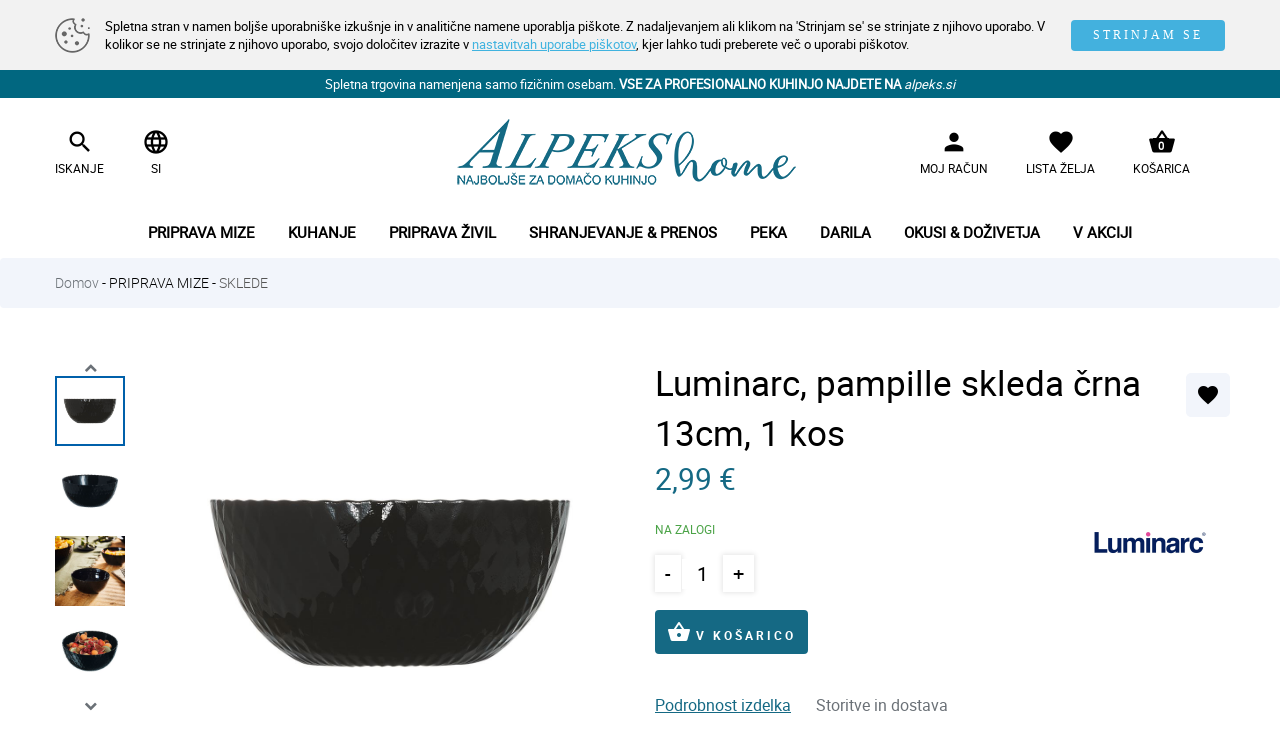

--- FILE ---
content_type: text/html; charset=utf-8
request_url: https://www.alpekshome.si/artikel/6361/pampille-skleda-crna-13cm
body_size: 11699
content:
<!DOCTYPE html><html lang="sl" id="webpagetheme"><head><meta http-equiv="X-UA-Compatible" content="IE=Edge" /><meta name="author" content="BuyITC d.o.o. ~ www.BuyITC.si" /><meta name="generator" content="BuyITC Web Content Management System by www.BuyITC.si" /><meta name="description" content="Črna skleda je del barvite kolekcije Pampille s strukturiranim dizajnom. Zaradi svojega privlačnega sloga je idealna za hiter obrok ali za veliko družinsko večerjo. Premer sklede znaša 13 cm. Skledo lahko kombinirate z večnamensko posodo in krožnik" /><meta property="og:description" content="Črna skleda je del barvite kolekcije Pampille s strukturiranim dizajnom. Zaradi svojega privlačnega sloga je idealna za hiter obrok ali za veliko družinsko večerjo. Premer sklede znaša 13 cm. Skledo lahko kombinirate z večnamensko posodo in krožnik" /><meta name="twitter:description" content="Črna skleda je del barvite kolekcije Pampille s strukturiranim dizajnom. Zaradi svojega privlačnega sloga je idealna za hiter obrok ali za veliko družinsko večerjo. Premer sklede znaša 13 cm. Skledo lahko kombinirate z večnamensko posodo in krožnik" /><meta name="keywords" content="luminarc, pampille, skleda, črna, 13cm, kos" /><meta name="robots" content="index,follow" /><meta charset="UTF-8" /><meta name="viewport" content="width=device-width, initial-scale=1.0" /><title>Luminarc, pampille skleda črna 13cm, 1 kos | Alpeks Home </title><meta property="og:title" content="Luminarc, pampille skleda črna 13cm, 1 kos | Alpeks Home" /><meta name="twitter:title" content="Luminarc, pampille skleda črna 13cm, 1 kos | Alpeks Home" /> <meta property="og:image" content="https://www.alpekshome.si/luminarc_pampille_skleda_crna_13cm_1_kos.ai.6361.600.600.1.jpg"/><meta name="twitter:image" content="https://www.alpekshome.si/luminarc_pampille_skleda_crna_13cm_1_kos.ai.6361.600.600.1.jpg"/>  <meta property="og:url" content="https://www.alpekshome.si/artikel/6361/pampille-skleda-crna-13cm" /><meta property="twitter:url" content="https://www.alpekshome.si/artikel/6361/pampille-skleda-crna-13cm" /><meta property="og:type" content="website" /><meta name="twitter:card" content="summary_large_image" /><link rel="shortcut icon" type="image/x-icon" href="https://www.alpekshome.si/favicon.ico" /><link rel="icon" type="image/ico" href="https://www.alpekshome.si/favicon.ico" /><link rel="stylesheet" type="text/css" media="screen" href="https://www.alpekshome.si/css/generic2/master_36.css" /><link rel="stylesheet" type="text/css" media="screen" href="https://www.alpekshome.si/css/generic2/elements/master_36.css" /><link rel="stylesheet" type="text/css" media="screen" href="https://www.alpekshome.si/master_webpagedefinition_1.css?master=ab53355bbda94b44a8b0a86d75d4fcdd" /><script type="text/javascript" src="https://www.alpekshome.si/js/master_36.js"> </script><script type="text/javascript" src="https://www.alpekshome.si/js/generic2/alpekstheme.js?master=36"> </script><script type="text/javascript" src="https://www.alpekshome.si/js/generic2/cookie/master_https.js?master=36"> </script><link rel="stylesheet" type="text/css" media="screen" href="https://www.alpekshome.si/js/generic2/cookie/cookie_https.css?master=36" /><script> !function(f,b,e,v,n,t,s) {if(f.fbq)return;n=f.fbq=function(){n.callMethod? n.callMethod.apply(n,arguments):n.queue.push(arguments)}; if(!f._fbq)f._fbq=n;n.push=n;n.loaded=!0;n.version='2.0'; n.queue=[];t=b.createElement(e);t.async=!0; t.src=v;s=b.getElementsByTagName(e)[0]; s.parentNode.insertBefore(t,s)}(window,document,'script', 'https://connect.facebook.net/en_US/fbevents.js'); fbq('init', '2986513778137376'); fbq('track', 'PageView'); </script><noscript><img height="1" width="1" src="https://www.facebook.com/tr?id=2986513778137376&amp;ev=PageView&amp;noscript=1" alt="" /></noscript></head><body data-webpageid="1"><script> var themecode = 'alpekstheme'; var pagelocaleid = 'sl-SI'; </script><div id="largeimagepopupoverlay"> </div><div id="largeimagepopupwrapper"><a class="closebtn" href="javascript:closeAjaxLargeImage();"><i class="fa fa-times-circle">&nbsp;</i></a><div id="largeimagepopup"> </div></div><div id="modalWindow"> </div><div id="modalBackground" name="modalBackground" onclick="javascript:OnModalWindowClose();"> </div><div id="fixedModalWindow"> </div><div id="popup" class="hidden"><div class="basketpopup"><div class="title textcenter">Izbrani artikel je bil dodan v košarico.</div><div class="spacer20"> </div><div class="popupbuttons"><a href="javascript:void(0);" class="greenbutton marginbottom20" onclick="OnModalWindowClose()">NAKUPUJ DALJE</a><a href="https://www.alpekshome.si/kosarica" class="greenbutton">POGLEJ V KOŠARICO</a></div></div></div><h1 class="displaynone">Luminarc, pampille skleda črna 13cm, 1 kos | Alpeks Home </h1><h2 class="displaynone">Črna skleda je del barvite kolekcije Pampille s strukturiranim dizajnom. Zaradi svojega privlačnega sloga je idealna za hiter obrok ali za veliko družinsko večerjo. Premer sklede znaša 13 cm. Skledo lahko kombinirate z večnamensko posodo in krožnik </h2><script async="" src="https://www.googletagmanager.com/gtag/js?id=UA-162057388-1"> </script><script type="text/javascript"> window.dataLayer = window.dataLayer || []; function gtag(){dataLayer.push(arguments);} gtag('js', new Date());   function trackPageVisit() {  gtag('config', 'UA-162057388-1');  }   function recordOutboundClick(categoryname, actionname, labelname) { actionname = actionname.replace(rooturl, '');  try {  gtag('event', actionname, { 'event_category': categoryname, 'event_label': labelname });  } catch (err) {  } }  var rooturl = 'https://www.alpekshome.si/'; </script><script type="text/javascript"> var isnewsession = true; cookieInit("Spletna stran v namen boljše uporabniške izkušnje in v analitične namene uporablja piškote. Z nadaljevanjem ali klikom na 'Strinjam se' se strinjate z njihovo uporabo. V kolikor se ne strinjate z njihovo uporabo, svojo določitev izrazite v <a href='https://www.alpekshome.si/varovanje-zasebnosti-piskoti?cookies=true'>nastavitvah uporabe piškotov</a>, kjer lahko tudi preberete več o uporabi piškotov.", "Spletna stran v namen boljše uporabniške izkušnje in v analitične namene uporablja piškote. Z nadaljevanjem ali klikom na 'Strinjam se' se strinjate z njihovo uporabo. V kolikor se ne strinjate z njihovo uporabo, svojo določitev izrazite v <a href='https://www.alpekshome.si/varovanje-zasebnosti-piskoti?cookies=true'>nastavitvah uporabe piškotov</a>, kjer lahko tudi preberete več o uporabi piškotov.", "STRINJAM SE", "ZAVRNI PIŠKOTKE", "ALPEKSB2C"); </script><script type="text/javascript"> openNewsletterPopup('AJAX'); </script><script type="text/javascript"> fixedNewsletterPopup('AJAXPOPUP'); </script><div class="bodyinner"><div class="container-fluid"><div class="row"><div class="col-xs-12"><div class="responsiverow_1" xmlns:xsltwebpageobject="urn:xsltwebpageobject" xmlns:xsltquestionaryobject="urn:xsltquestionaryobject"> <div class=""> <div class="row responsiverow"> <div class="rowinner"> <div class="col-lg-12 col-md-12 col-sm-12 col-xs-12 columhholder_788 "> <div class="row rowelements"> <div class="padding-lg-0000 padding-md-0000 padding-sm-0000 col-xs-12 padding-xs-0000 "> <div class="element_HEADERHOLDER elementholder " id="elementholder_788" data-docid="0" data-lgheight="-60" data-mdheight="0" data-smheight="0" data-xsheight="0"> <div class="col-xs-12 composedelement colinnercontent"> <link rel="stylesheet" property="stylesheet" type="text/css" media="screen" href="https://www.alpekshome.si/master_webpagedefinition_2.css?master=ab53355bbda94b44a8b0a86d75d4fcdd" /><div class="responsiverow_1" xmlns:xsltwebpageobject="urn:xsltwebpageobject" xmlns:xsltquestionaryobject="urn:xsltquestionaryobject"> <div class=""> <div class="row responsiverow"> <div class="rowinner"> <div class="col-lg-12 col-md-12 col-sm-12 col-xs-12 columhholder_1380 "> <div class="row rowelements"> <div class="padding-lg-0000 padding-md-0000 padding-sm-0000 col-xs-12 padding-xs-0000 "> <div class="element_TEXTBLOCK elementholder " id="elementholder_1380" data-docid="860" data-lgheight="-20" data-mdheight="0" data-smheight="0" data-xsheight="0"><div class="elementinnerholder" data-docid="860"><div style="text-align: center;">Spletna trgovina namenjena samo fizičnim osebam.&nbsp;<strong>VSE ZA PROFESIONALNO KUHINJO NAJDETE NA</strong> <a href="http://www.alpeks.si"><em>alpeks.si</em></a></div><div class="clear-all">&nbsp;</div></div></div> </div> </div> </div> <div class="clear-all"> </div> </div> </div> </div> </div> <div class="responsiverow_2" xmlns:xsltwebpageobject="urn:xsltwebpageobject" xmlns:xsltquestionaryobject="urn:xsltquestionaryobject"> <div class=""> <div class="row responsiverow"> <div class="rowinner"> <div class="col-lg-12 col-md-12 col-sm-12 col-xs-12 columhholder_787 "> <div class="row rowelements"> <div class="padding-lg-0000 padding-md-0000 padding-sm-0000 col-xs-12 padding-xs-0000 "> <div class="element_HEADER elementholder " id="elementholder_787" data-docid="0" data-lgheight="-160" data-mdheight="0" data-smheight="0" data-xsheight="0"><div class="elementinnerholder" data-docid=""> <div id="menuholder"> <div id="menutop"> <div class="top"> <div class="container cc"> <div class="row"> <div class="col-sm-4 col-xs-3 imgh"> <div class="toplinks"> <a href="javascript:void(0)" onclick="openHideMenu();" class="hidden-lg"> <span class="menuopen"> <span class="icon-bar top-bar"> </span> <span class="icon-bar middle-bar"> </span> <span class="icon-bar bottom-bar"> </span> </span> <span class="tt">MENI</span> </a> <a href="javascript:void(0)" onclick="$('.searchform').slideToggle('fast'); $('#headersearchstring').focus()"> <i class="mi"> search </i> <span class="tt">ISKANJE</span> </a> <div class="inline"> <a class="hidden-xs" href="javascript:void(0)" onclick="$('.culturedropdown').toggleClass('hidden');"> <i class="mi"> language </i> <span class="tt relative" style="left:0;"> SI </span> </a> <div class="culturedropdown graybox right hidden hidden-xs"> <a href="https://www.alpekshome.si/vstopna-stran" class="hidden"> SI </a> </div> </div> </div> </div> <div class="col-sm-4 col-xs-5 imgh"> <a href="https://www.alpekshome.si/"> <img class="img-responsive mm" src="https://www.alpekshome.si/images/logo.png" alt="Alpeks" /> </a> </div> <div class="col-sm-4 col-xs-4 imgh"> <div class="toplinks rl"> <a href="https://www.alpekshome.si/moj-racun"> <i class="mi"> person </i> <span class="tt">MOJ RAČUN</span> </a> <a href="https://www.alpekshome.si/moj-racun?tab=wishlist"> <i class="mi"> favorite </i> <span class="tt">LISTA ŽELJA</span> </a> <a href="https://www.alpekshome.si/kosarica" class="relative"> <i class="mi"> shopping_basket </i> <span class="tt">KOŠARICA</span> <span class="ttt headerbasketcountsmall"> </span> </a> </div> </div> </div> </div> </div> </div> <div class="menu"> <div class="container cc"> <div class="hidden-xs hidden-md hidden-sm"> <div class="lev1 right"> <a class="level1 closeall hidden" href="javascript:void(0);" onclick="openHideMenu();"> <i class="material-icons"> close </i> </a> </div> <div class="menuwrapper"> <div class="lev1" id="level1id"> <a class="hover level1" href="https://www.alpekshome.si/iskanje/2536/priprava-mize">Priprava mize</a> <div class="subnodes"> <div class="container"> <div class="row"> <div id="whitewrap" class=" col-sm-6 col-md-2 "> <a href="https://www.alpekshome.si/iskanje/2536/priprava-mize/jedilni-pribor?secondlevelnodeids=2537"> <img class="subnode img_53421" src="https://www.alpekshome.si/jedilni_pribor.ci.53421.128.128.png" alt="" /> <div class="subnodetitle">Jedilni pribor</div> </a> </div> <div id="whitewrap" class=" col-sm-6 col-md-2 "> <a href="https://www.alpekshome.si/iskanje/2536/priprava-mize/kozarci?secondlevelnodeids=2539"> <img class="subnode img_53422" src="https://www.alpekshome.si/kozarci.ci.53422.128.128.png" alt="" /> <div class="subnodetitle">Kozarci</div> </a> </div> <div id="whitewrap" class=" col-sm-6 col-md-2 "> <a href="https://www.alpekshome.si/iskanje/2536/priprava-mize/krozniki?secondlevelnodeids=2547"> <img class="subnode img_53424" src="https://www.alpekshome.si/krozniki.ci.53424.128.128.png" alt="" /> <div class="subnodetitle">Krožniki</div> </a> </div> <div id="whitewrap" class=" col-sm-6 col-md-2 "> <a href="https://www.alpekshome.si/iskanje/2536/priprava-mize/loncki-sklede-za-kosmice-in-skodelice-za-kavo?secondlevelnodeids=2548"> <img class="subnode img_53425" src="https://www.alpekshome.si/loncki_sklede_za_kosmice_in_skodelice_za_kavo.ci.53425.128.128.png" alt="" /> <div class="subnodetitle">Lončki, sklede za kosmiče in skodelice za kavo</div> </a> </div> <div id="whitewrap" class=" col-sm-6 col-md-2 "> <a href="https://www.alpekshome.si/iskanje/2536/priprava-mize/jusniki-in-dodatki-za-serviranje?secondlevelnodeids=2549"> <img class="subnode img_54473" src="https://www.alpekshome.si/jusniki_in_dodatki_za_serviranje.ci.54473.128.128.png" alt="" /> <div class="subnodetitle">Jušniki in dodatki za serviranje</div> </a> </div> <div id="whitewrap" class=" col-sm-6 col-md-2 "> <a href="https://www.alpekshome.si/iskanje/2536/priprava-mize/serviete?secondlevelnodeids=2616"> <img class="subnode img_" src="https://www.alpekshome.si/serviete.ci..128.128.png" alt="" /> <div class="subnodetitle">Serviete</div> </a> </div> <div class="clear-all"> </div> <div id="whitewrap" class=" col-sm-6 col-md-2 "> <a href="https://www.alpekshome.si/iskanje/2536/priprava-mize/sadne-kupe?secondlevelnodeids=2551"> <img class="subnode img_53435" src="https://www.alpekshome.si/sadne_kupe.ci.53435.128.128.png" alt="" /> <div class="subnodetitle">Sadne kupe</div> </a> </div> <div id="whitewrap" class=" col-sm-6 col-md-2 "> <a href="https://www.alpekshome.si/iskanje/2536/priprava-mize/sklede?secondlevelnodeids=2552"> <img class="subnode img_53436" src="https://www.alpekshome.si/sklede.ci.53436.128.128.png" alt="" /> <div class="subnodetitle">Sklede</div> </a> </div> <div id="whitewrap" class=" col-sm-6 col-md-2 "> <a href="https://www.alpekshome.si/iskanje/2536/priprava-mize/dekanterji-vrci-in-steklenice?secondlevelnodeids=2553"> <img class="subnode img_53437" src="https://www.alpekshome.si/dekanterji_vrci_in_steklenice.ci.53437.128.128.png" alt="" /> <div class="subnodetitle">Dekanterji, vrči in steklenice</div> </a> </div> <div id="whitewrap" class=" col-sm-6 col-md-2 "> <a href="https://www.alpekshome.si/iskanje/2536/priprava-mize/pladnji-in-ovali-za-serviranje?secondlevelnodeids=2538"> <img class="subnode img_54467" src="https://www.alpekshome.si/pladnji_in_ovali_za_serviranje.ci.54467.128.128.png" alt="" /> <div class="subnodetitle">Pladnji in ovali za serviranje</div> </a> </div> <div id="whitewrap" class=" col-sm-6 col-md-2 "> <a href="https://www.alpekshome.si/iskanje/2536/priprava-mize/namizni-dekor-in-ambient?secondlevelnodeids=2586"> <img class="subnode img_54482" src="https://www.alpekshome.si/namizni_dekor_in_ambient.ci.54482.128.128.png" alt="" /> <div class="subnodetitle">Namizni dekor in ambient</div> </a> </div> </div> </div> </div> </div> <div class="lev1" id="level1id"> <a class="hover level1" href="https://www.alpekshome.si/iskanje/2554/kuhanje">Kuhanje</a> <div class="subnodes"> <div class="container"> <div class="row"> <div id="whitewrap" class=" col-sm-6 col-md-2 "> <a href="https://www.alpekshome.si/iskanje/2554/kuhanje/ponve-in-voki?secondlevelnodeids=2555"> <img class="subnode img_53429" src="https://www.alpekshome.si/ponve_in_voki.ci.53429.128.128.png" alt="" /> <div class="subnodetitle">Ponve in voki</div> </a> </div> <div id="whitewrap" class=" col-sm-6 col-md-2 "> <a href="https://www.alpekshome.si/iskanje/2554/kuhanje/kozice?secondlevelnodeids=2556"> <img class="subnode img_54472" src="https://www.alpekshome.si/kozice.ci.54472.128.128.png" alt="" /> <div class="subnodetitle">Kozice</div> </a> </div> <div id="whitewrap" class=" col-sm-6 col-md-2 "> <a href="https://www.alpekshome.si/iskanje/2554/kuhanje/lonci-in-ekonom-lonci?secondlevelnodeids=2557"> <img class="subnode img_53446" src="https://www.alpekshome.si/lonci_in_ekonom_lonci.ci.53446.128.128.png" alt="" /> <div class="subnodetitle">Lonci in ekonom lonci</div> </a> </div> <div id="whitewrap" class=" col-sm-6 col-md-2 "> <a href="https://www.alpekshome.si/iskanje/2554/kuhanje/dzezve-in-loncki?secondlevelnodeids=2558"> <img class="subnode img_54478" src="https://www.alpekshome.si/dzezve_in_loncki.ci.54478.128.128.png" alt="" /> <div class="subnodetitle">Džezve in lončki</div> </a> </div> <div id="whitewrap" class=" col-sm-6 col-md-2 "> <a href="https://www.alpekshome.si/iskanje/2554/kuhanje/cajniki?secondlevelnodeids=2559"> <img class="subnode img_53418" src="https://www.alpekshome.si/cajniki.ci.53418.128.128.png" alt="" /> <div class="subnodetitle">Čajniki</div> </a> </div> <div id="whitewrap" class=" col-sm-6 col-md-2 "> <a href="https://www.alpekshome.si/iskanje/2554/kuhanje/pokrovke?secondlevelnodeids=2560"> <img class="subnode img_53428" src="https://www.alpekshome.si/pokrovke.ci.53428.128.128.png" alt="" /> <div class="subnodetitle">Pokrovke</div> </a> </div> <div class="clear-all"> </div> <div id="whitewrap" class=" col-sm-6 col-md-2 "> <a href="https://www.alpekshome.si/iskanje/2554/kuhanje/pekaci?secondlevelnodeids=2561"> <img class="subnode img_53427" src="https://www.alpekshome.si/pekaci.ci.53427.128.128.png" alt="" /> <div class="subnodetitle">Pekači</div> </a> </div> <div id="whitewrap" class=" col-sm-6 col-md-2 "> <a href="https://www.alpekshome.si/iskanje/2554/kuhanje/predpasniki?secondlevelnodeids=2654"> <img class="subnode img_55447" src="https://www.alpekshome.si/predpasniki.ci.55447.128.128.png" alt="" /> <div class="subnodetitle">Predpasniki</div> </a> </div> </div> </div> </div> </div> <div class="lev1" id="level1id"> <a class="hover level1" href="https://www.alpekshome.si/iskanje/2588/priprava-zivil">Priprava živil</a> <div class="subnodes"> <div class="container"> <div class="row"> <div id="whitewrap" class=" col-sm-6 col-md-2 "> <a href="https://www.alpekshome.si/iskanje/2588/priprava-zivil/nozi-in-rezila?secondlevelnodeids=2563"> <img class="subnode img_53444" src="https://www.alpekshome.si/nozi_in_rezila.ci.53444.128.128.png" alt="" /> <div class="subnodetitle">Noži in rezila</div> </a> </div> <div id="whitewrap" class=" col-sm-6 col-md-2 "> <a href="https://www.alpekshome.si/iskanje/2588/priprava-zivil/japonski-nozi?secondlevelnodeids=2685"> <img class="subnode img_55192" src="https://www.alpekshome.si/japonski_nozi.ci.55192.128.128.png" alt="" /> <div class="subnodetitle">Japonski noži</div> </a> </div> <div id="whitewrap" class=" col-sm-6 col-md-2 "> <a href="https://www.alpekshome.si/iskanje/2588/priprava-zivil/deske?secondlevelnodeids=2564"> <img class="subnode img_53443" src="https://www.alpekshome.si/deske.ci.53443.128.128.png" alt="" /> <div class="subnodetitle">Deske</div> </a> </div> <div id="whitewrap" class=" col-sm-6 col-md-2 "> <a href="https://www.alpekshome.si/iskanje/2588/priprava-zivil/kuhinjski-pripomocki?secondlevelnodeids=2565"> <img class="subnode img_53442" src="https://www.alpekshome.si/kuhinjski_pripomocki.ci.53442.128.128.png" alt="" /> <div class="subnodetitle">Kuhinjski pripomočki</div> </a> </div> <div id="whitewrap" class=" col-sm-6 col-md-2 "> <a href="https://www.alpekshome.si/iskanje/2588/priprava-zivil/mlincki?secondlevelnodeids=2566"> <img class="subnode img_53441" src="https://www.alpekshome.si/mlincki.ci.53441.128.128.png" alt="" /> <div class="subnodetitle">Mlinčki</div> </a> </div> <div id="whitewrap" class=" col-sm-6 col-md-2 "> <a href="https://www.alpekshome.si/iskanje/2588/priprava-zivil/cedila?secondlevelnodeids=2567"> <img class="subnode img_53440" src="https://www.alpekshome.si/cedila.ci.53440.128.128.png" alt="" /> <div class="subnodetitle">Cedila</div> </a> </div> <div class="clear-all"> </div> <div id="whitewrap" class=" col-sm-6 col-md-2 "> <a href="https://www.alpekshome.si/iskanje/2588/priprava-zivil/merilni-vrci?secondlevelnodeids=2568"> <img class="subnode img_54475" src="https://www.alpekshome.si/merilni_vrci.ci.54475.128.128.png" alt="" /> <div class="subnodetitle">Merilni vrči</div> </a> </div> <div id="whitewrap" class=" col-sm-6 col-md-2 "> <a href="https://www.alpekshome.si/iskanje/2588/priprava-zivil/sklede-za-pripravo-hrane?secondlevelnodeids=2688"> <img class="subnode img_" src="https://www.alpekshome.si/sklede_za_pripravo_hrane.ci..128.128.png" alt="" /> <div class="subnodetitle">Sklede za pripravo hrane</div> </a> </div> <div id="whitewrap" class=" col-sm-6 col-md-2 "> <a href="https://www.alpekshome.si/iskanje/2588/priprava-zivil/strgala-in-lupilci?secondlevelnodeids=2569"> <img class="subnode img_53439" src="https://www.alpekshome.si/strgala_in_lupilci.ci.53439.128.128.png" alt="" /> <div class="subnodetitle">Strgala in lupilci</div> </a> </div> <div id="whitewrap" class=" col-sm-6 col-md-2 "> <a href="https://www.alpekshome.si/iskanje/2588/priprava-zivil/dodatki-za-tocenje-in-zapiranje?secondlevelnodeids=2570"> <img class="subnode img_54477" src="https://www.alpekshome.si/dodatki_za_tocenje_in_zapiranje.ci.54477.128.128.png" alt="" /> <div class="subnodetitle">Dodatki za točenje in zapiranje</div> </a> </div> <div id="whitewrap" class=" col-sm-6 col-md-2 "> <a href="https://www.alpekshome.si/iskanje/2588/priprava-zivil/aparati-in-strojcki?secondlevelnodeids=2571"> <img class="subnode img_54466" src="https://www.alpekshome.si/aparati_in_strojcki.ci.54466.128.128.png" alt="" /> <div class="subnodetitle">Aparati in strojčki</div> </a> </div> </div> </div> </div> </div> <div class="lev1" id="level1id"> <a class="hover level1" href="https://www.alpekshome.si/iskanje/2572/shranjevanje-prenos">Shranjevanje &amp; prenos</a> <div class="subnodes"> <div class="container"> <div class="row"> <div id="whitewrap" class=" col-sm-6 col-md-2 "> <a href="https://www.alpekshome.si/iskanje/2572/shranjevanje-prenos/posode-za-shranjevanje-in-prenos?secondlevelnodeids=2573"> <img class="subnode img_54474" src="https://www.alpekshome.si/posode_za_shranjevanje_in_prenos.ci.54474.128.128.png" alt="" /> <div class="subnodetitle">Posode za shranjevanje in prenos</div> </a> </div> <div id="whitewrap" class=" col-sm-6 col-md-2 "> <a href="https://www.alpekshome.si/iskanje/2572/shranjevanje-prenos/termo-vrci-in-steklenice?secondlevelnodeids=2692"> <img class="subnode img_" src="https://www.alpekshome.si/termo_vrci_in_steklenice.ci..128.128.png" alt="" /> <div class="subnodetitle">Termo vrči in steklenice</div> </a> </div> <div id="whitewrap" class=" col-sm-6 col-md-2 "> <a href="https://www.alpekshome.si/iskanje/2572/shranjevanje-prenos/doze-za-kavo-sladkor-in-sol?secondlevelnodeids=2574"> <img class="subnode img_53430" src="https://www.alpekshome.si/doze_za_kavo_sladkor_in_sol.ci.53430.128.128.png" alt="" /> <div class="subnodetitle">Doze za kavo, sladkor in sol</div> </a> </div> <div id="whitewrap" class=" col-sm-6 col-md-2 "> <a href="https://www.alpekshome.si/iskanje/2572/shranjevanje-prenos/doze-za-shranjevanje-zivil?secondlevelnodeids=2575"> <img class="subnode img_53419" src="https://www.alpekshome.si/doze_za_shranjevanje_zivil.ci.53419.128.128.png" alt="" /> <div class="subnodetitle">Doze za shranjevanje živil</div> </a> </div> <div id="whitewrap" class=" col-sm-6 col-md-2 "> <a href="https://www.alpekshome.si/iskanje/2572/shranjevanje-prenos/doze-za-vlaganje?secondlevelnodeids=2576"> <img class="subnode img_53438" src="https://www.alpekshome.si/doze_za_vlaganje.ci.53438.128.128.png" alt="" /> <div class="subnodetitle">Doze za vlaganje</div> </a> </div> <div id="whitewrap" class=" col-sm-6 col-md-2 "> <a href="https://www.alpekshome.si/iskanje/2572/shranjevanje-prenos/steklenice?secondlevelnodeids=2577"> <img class="subnode img_54468" src="https://www.alpekshome.si/steklenice.ci.54468.128.128.png" alt="" /> <div class="subnodetitle">Steklenice</div> </a> </div> <div class="clear-all"> </div> <div id="whitewrap" class=" col-sm-6 col-md-2 "> <a href="https://www.alpekshome.si/iskanje/2572/shranjevanje-prenos/embalaza-za-enkratno-uporabo?secondlevelnodeids=2578"> <img class="subnode img_54476" src="https://www.alpekshome.si/embalaza_za_enkratno_uporabo.ci.54476.128.128.png" alt="" /> <div class="subnodetitle">Embalaža za enkratno uporabo</div> </a> </div> <div id="whitewrap" class=" col-sm-6 col-md-2 "> <a href="https://www.alpekshome.si/iskanje/2572/shranjevanje-prenos/kozarci-krozniki-in-pribor-za-enkratn0-uporabo?secondlevelnodeids=2550"> <img class="subnode img_53433" src="https://www.alpekshome.si/kozarci_krozniki_in_pribor_za_enkratn0_uporabo.ci.53433.128.128.png" alt="" /> <div class="subnodetitle">Kozarci, krožniki in pribor za enkratn0 uporabo</div> </a> </div> </div> </div> </div> </div> <div class="lev1" id="level1id"> <a class="hover level1" href="https://www.alpekshome.si/iskanje/2579/peka">Peka</a> <div class="subnodes"> <div class="container"> <div class="row"> <div id="whitewrap" class=" col-sm-6 col-md-2 "> <a href="https://www.alpekshome.si/iskanje/2579/peka/pekaci-za-torte-pite-in-kruh?secondlevelnodeids=2580"> <img class="subnode img_53426" src="https://www.alpekshome.si/pekaci_za_torte_pite_in_kruh.ci.53426.128.128.png" alt="" /> <div class="subnodetitle">Pekači za torte, pite in kruh</div> </a> </div> <div id="whitewrap" class=" col-sm-6 col-md-2 "> <a href="https://www.alpekshome.si/iskanje/2579/peka/pripomocki-za-peko?secondlevelnodeids=2581"> <img class="subnode img_54553" src="https://www.alpekshome.si/pripomocki_za_peko.ci.54553.128.128.png" alt="" /> <div class="subnodetitle">Pripomočki za peko</div> </a> </div> <div id="whitewrap" class=" col-sm-6 col-md-2 "> <a href="https://www.alpekshome.si/iskanje/2579/peka/podstavki-za-torte-in-pecivo?secondlevelnodeids=2582"> <img class="subnode img_54469" src="https://www.alpekshome.si/podstavki_za_torte_in_pecivo.ci.54469.128.128.png" alt="" /> <div class="subnodetitle">Podstavki za torte in pecivo</div> </a> </div> <div id="whitewrap" class=" col-sm-6 col-md-2 "> <a href="https://www.alpekshome.si/iskanje/2579/peka/dodatki-in-pripomocki-za-serviranje?secondlevelnodeids=2583"> <img class="subnode img_54470" src="https://www.alpekshome.si/dodatki_in_pripomocki_za_serviranje.ci.54470.128.128.png" alt="" /> <div class="subnodetitle">Dodatki in pripomočki za serviranje</div> </a> </div> <div id="whitewrap" class=" col-sm-6 col-md-2 "> <a href="https://www.alpekshome.si/iskanje/2579/peka/embalaza-za-prenos-tort-in-peciva?secondlevelnodeids=2601"> <img class="subnode img_54389" src="https://www.alpekshome.si/embalaza_za_prenos_tort_in_peciva.ci.54389.128.128.png" alt="" /> <div class="subnodetitle">Embalaža za prenos tort in peciva</div> </a> </div> <div id="whitewrap" class=" col-sm-6 col-md-2 "> <a href="https://www.alpekshome.si/iskanje/2579/peka/sklede-za-vzhajanje-in-mesanje?secondlevelnodeids=2604"> <img class="subnode img_54390" src="https://www.alpekshome.si/sklede_za_vzhajanje_in_mesanje.ci.54390.128.128.png" alt="" /> <div class="subnodetitle">Sklede za vzhajanje in mešanje</div> </a> </div> <div class="clear-all"> </div> <div id="whitewrap" class=" col-sm-6 col-md-2 "> <a href="https://www.alpekshome.si/iskanje/2579/peka/silikonski-in-drugi-modeli-za-peko?secondlevelnodeids=2605"> <img class="subnode img_54391" src="https://www.alpekshome.si/silikonski_in_drugi_modeli_za_peko.ci.54391.128.128.png" alt="" /> <div class="subnodetitle">Silikonski in drugi modeli za peko</div> </a> </div> </div> </div> </div> </div> <div class="lev1" id="level1id"> <a class="hover level1" href="https://www.alpekshome.si/iskanje/2585/darila">Darila</a> <div class="subnodes"> <div class="container"> <div class="row"> <div id="whitewrap" class=" col-sm-6 col-md-2 "> <a href="https://www.alpekshome.si/iskanje/2585/darila/za-njo?secondlevelnodeids=2597"> <img class="subnode img_54366" src="https://www.alpekshome.si/za_njo.ci.54366.128.128.png" alt="" /> <div class="subnodetitle">Za njo</div> </a> </div> <div id="whitewrap" class=" col-sm-6 col-md-2 "> <a href="https://www.alpekshome.si/iskanje/2585/darila/za-njega?secondlevelnodeids=2626"> <img class="subnode img_54485" src="https://www.alpekshome.si/za_njega.ci.54485.128.128.png" alt="" /> <div class="subnodetitle">Za njega</div> </a> </div> <div id="whitewrap" class=" col-sm-6 col-md-2 "> <a href="https://www.alpekshome.si/iskanje/2585/darila/za-otroke?secondlevelnodeids=2627"> <img class="subnode img_54479" src="https://www.alpekshome.si/za_otroke.ci.54479.128.128.png" alt="" /> <div class="subnodetitle">Za otroke</div> </a> </div> <div id="whitewrap" class=" col-sm-6 col-md-2 "> <a href="https://www.alpekshome.si/iskanje/2585/darila/za-dijake-in-studente?secondlevelnodeids=2628"> <img class="subnode img_54480" src="https://www.alpekshome.si/za_dijake_in_studente.ci.54480.128.128.png" alt="" /> <div class="subnodetitle">Za dijake in študente</div> </a> </div> <div id="whitewrap" class=" col-sm-6 col-md-2 "> <a href="https://www.alpekshome.si/iskanje/2585/darila/za-poroko?secondlevelnodeids=2632"> <img class="subnode img_54483" src="https://www.alpekshome.si/za_poroko.ci.54483.128.128.png" alt="" /> <div class="subnodetitle">Za poroko</div> </a> </div> <div id="whitewrap" class=" col-sm-6 col-md-2 "> <a href="https://www.alpekshome.si/iskanje/2585/darila/ambient?secondlevelnodeids=2634"> <img class="subnode img_54482" src="https://www.alpekshome.si/ambient.ci.54482.128.128.png" alt="" /> <div class="subnodetitle">Ambient</div> </a> </div> <div class="clear-all"> </div> </div> </div> </div> </div> <div class="lev1" id="level1id"> <a class="hover level1" href="https://www.alpekshome.si/iskanje/2595/okusi-dozivetja">Okusi &amp; doživetja</a> <div class="subnodes"> <div class="container"> <div class="row"> <div class="col-sm-6 col-md-4" id="whitewrap"> <a href="https://www.alpekshome.si/iskanje/2595/okusi-dozivetja/piknik?secondlevelnodeids=2646"> <img class="subnode img_53677" src="https://www.alpekshome.si/piknik.ci.53677.128.128.png" alt="" /> <div class="subnodetitle">Piknik</div> </a> </div> <div class="col-sm-6 col-md-4" id="whitewrap"> <a href="https://www.alpekshome.si/iskanje/2595/okusi-dozivetja/pizza?secondlevelnodeids=2648"> <img class="subnode img_54782" src="https://www.alpekshome.si/pizza.ci.54782.128.128.png" alt="" /> <div class="subnodetitle">Pizza</div> </a> </div> <div class="col-sm-6 col-md-4" id="whitewrap"> <a href="https://www.alpekshome.si/iskanje/2595/okusi-dozivetja/peka?secondlevelnodeids=2684"> <img class="subnode img_55448" src="https://www.alpekshome.si/peka.ci.55448.128.128.png" alt="" /> <div class="subnodetitle">Peka</div> </a> </div> <div class="col-sm-6 col-md-4" id="whitewrap"> <a href="https://www.alpekshome.si/iskanje/2595/okusi-dozivetja/teden-restavracij?secondlevelnodeids=2650"> <img class="subnode img_54799" src="https://www.alpekshome.si/teden_restavracij.ci.54799.128.128.png" alt="" /> <div class="subnodetitle">Teden restavracij</div> </a> </div> </div> </div> </div> </div> <div class="lev1" id="level1id"> <a class="hover level1" href="https://www.alpekshome.si/iskanje/2584/v-akciji">V akciji</a> </div> </div> </div> <div class="menusmall visible-xs visible-sm visible-md left"> <div class="spacer10"> </div> <div id="wrapper_2536"> <a class="l1 left firstlevelnode firstlevelnode_2536" href="https://www.alpekshome.si/iskanje/2536/priprava-mize">Priprava mize</a> <a href="javascript: void(0);" class="l1 right" onclick="toggleSecondLevelMenu(2536);"> <i class="material-icons" id="arrowImage_2536"> keyboard_arrow_right </i> </a> <div class="clear-all"> </div> <div class="secondlevelnodes_2536 secondlevelnodes" style="display:none;"> <a href="https://www.alpekshome.si/iskanje/2536/priprava-mize?secondlevelnodeids=2537">Jedilni pribor</a> <a href="https://www.alpekshome.si/iskanje/2536/priprava-mize?secondlevelnodeids=2539">Kozarci</a> <a href="https://www.alpekshome.si/iskanje/2536/priprava-mize?secondlevelnodeids=2547">Krožniki</a> <a href="https://www.alpekshome.si/iskanje/2536/priprava-mize?secondlevelnodeids=2548">Lončki, sklede za kosmiče in skodelice za kavo</a> <a href="https://www.alpekshome.si/iskanje/2536/priprava-mize?secondlevelnodeids=2549">Jušniki in dodatki za serviranje</a> <a href="https://www.alpekshome.si/iskanje/2536/priprava-mize?secondlevelnodeids=2616">Serviete</a> <a href="https://www.alpekshome.si/iskanje/2536/priprava-mize?secondlevelnodeids=2551">Sadne kupe</a> <a href="https://www.alpekshome.si/iskanje/2536/priprava-mize?secondlevelnodeids=2552">Sklede</a> <a href="https://www.alpekshome.si/iskanje/2536/priprava-mize?secondlevelnodeids=2553">Dekanterji, vrči in steklenice</a> <a href="https://www.alpekshome.si/iskanje/2536/priprava-mize?secondlevelnodeids=2538">Pladnji in ovali za serviranje</a> <a href="https://www.alpekshome.si/iskanje/2536/priprava-mize?secondlevelnodeids=2586">Namizni dekor in ambient</a> </div> </div> <div class="clear-all"> </div> <div id="wrapper_2554"> <a class="l1 left firstlevelnode firstlevelnode_2554" href="https://www.alpekshome.si/iskanje/2554/kuhanje">Kuhanje</a> <a href="javascript: void(0);" class="l1 right" onclick="toggleSecondLevelMenu(2554);"> <i class="material-icons" id="arrowImage_2554"> keyboard_arrow_right </i> </a> <div class="clear-all"> </div> <div class="secondlevelnodes_2554 secondlevelnodes" style="display:none;"> <a href="https://www.alpekshome.si/iskanje/2554/kuhanje?secondlevelnodeids=2555">Ponve in voki</a> <a href="https://www.alpekshome.si/iskanje/2554/kuhanje?secondlevelnodeids=2556">Kozice</a> <a href="https://www.alpekshome.si/iskanje/2554/kuhanje?secondlevelnodeids=2557">Lonci in ekonom lonci</a> <a href="https://www.alpekshome.si/iskanje/2554/kuhanje?secondlevelnodeids=2558">Džezve in lončki</a> <a href="https://www.alpekshome.si/iskanje/2554/kuhanje?secondlevelnodeids=2559">Čajniki</a> <a href="https://www.alpekshome.si/iskanje/2554/kuhanje?secondlevelnodeids=2560">Pokrovke</a> <a href="https://www.alpekshome.si/iskanje/2554/kuhanje?secondlevelnodeids=2561">Pekači</a> <a href="https://www.alpekshome.si/iskanje/2554/kuhanje?secondlevelnodeids=2654">Predpasniki</a> </div> </div> <div class="clear-all"> </div> <div id="wrapper_2588"> <a class="l1 left firstlevelnode firstlevelnode_2588" href="https://www.alpekshome.si/iskanje/2588/priprava-zivil">Priprava živil</a> <a href="javascript: void(0);" class="l1 right" onclick="toggleSecondLevelMenu(2588);"> <i class="material-icons" id="arrowImage_2588"> keyboard_arrow_right </i> </a> <div class="clear-all"> </div> <div class="secondlevelnodes_2588 secondlevelnodes" style="display:none;"> <a href="https://www.alpekshome.si/iskanje/2588/priprava-zivil?secondlevelnodeids=2563">Noži in rezila</a> <a href="https://www.alpekshome.si/iskanje/2588/priprava-zivil?secondlevelnodeids=2685">Japonski noži</a> <a href="https://www.alpekshome.si/iskanje/2588/priprava-zivil?secondlevelnodeids=2564">Deske</a> <a href="https://www.alpekshome.si/iskanje/2588/priprava-zivil?secondlevelnodeids=2565">Kuhinjski pripomočki</a> <a href="https://www.alpekshome.si/iskanje/2588/priprava-zivil?secondlevelnodeids=2566">Mlinčki</a> <a href="https://www.alpekshome.si/iskanje/2588/priprava-zivil?secondlevelnodeids=2567">Cedila</a> <a href="https://www.alpekshome.si/iskanje/2588/priprava-zivil?secondlevelnodeids=2568">Merilni vrči</a> <a href="https://www.alpekshome.si/iskanje/2588/priprava-zivil?secondlevelnodeids=2688">Sklede za pripravo hrane</a> <a href="https://www.alpekshome.si/iskanje/2588/priprava-zivil?secondlevelnodeids=2569">Strgala in lupilci</a> <a href="https://www.alpekshome.si/iskanje/2588/priprava-zivil?secondlevelnodeids=2570">Dodatki za točenje in zapiranje</a> <a href="https://www.alpekshome.si/iskanje/2588/priprava-zivil?secondlevelnodeids=2571">Aparati in strojčki</a> </div> </div> <div class="clear-all"> </div> <div id="wrapper_2572"> <a class="l1 left firstlevelnode firstlevelnode_2572" href="https://www.alpekshome.si/iskanje/2572/shranjevanje-prenos">Shranjevanje &amp; prenos</a> <a href="javascript: void(0);" class="l1 right" onclick="toggleSecondLevelMenu(2572);"> <i class="material-icons" id="arrowImage_2572"> keyboard_arrow_right </i> </a> <div class="clear-all"> </div> <div class="secondlevelnodes_2572 secondlevelnodes" style="display:none;"> <a href="https://www.alpekshome.si/iskanje/2572/shranjevanje-prenos?secondlevelnodeids=2573">Posode za shranjevanje in prenos</a> <a href="https://www.alpekshome.si/iskanje/2572/shranjevanje-prenos?secondlevelnodeids=2692">Termo vrči in steklenice</a> <a href="https://www.alpekshome.si/iskanje/2572/shranjevanje-prenos?secondlevelnodeids=2574">Doze za kavo, sladkor in sol</a> <a href="https://www.alpekshome.si/iskanje/2572/shranjevanje-prenos?secondlevelnodeids=2575">Doze za shranjevanje živil</a> <a href="https://www.alpekshome.si/iskanje/2572/shranjevanje-prenos?secondlevelnodeids=2576">Doze za vlaganje</a> <a href="https://www.alpekshome.si/iskanje/2572/shranjevanje-prenos?secondlevelnodeids=2577">Steklenice</a> <a href="https://www.alpekshome.si/iskanje/2572/shranjevanje-prenos?secondlevelnodeids=2578">Embalaža za enkratno uporabo</a> <a href="https://www.alpekshome.si/iskanje/2572/shranjevanje-prenos?secondlevelnodeids=2550">Kozarci, krožniki in pribor za enkratn0 uporabo</a> </div> </div> <div class="clear-all"> </div> <div id="wrapper_2579"> <a class="l1 left firstlevelnode firstlevelnode_2579" href="https://www.alpekshome.si/iskanje/2579/peka">Peka</a> <a href="javascript: void(0);" class="l1 right" onclick="toggleSecondLevelMenu(2579);"> <i class="material-icons" id="arrowImage_2579"> keyboard_arrow_right </i> </a> <div class="clear-all"> </div> <div class="secondlevelnodes_2579 secondlevelnodes" style="display:none;"> <a href="https://www.alpekshome.si/iskanje/2579/peka?secondlevelnodeids=2580">Pekači za torte, pite in kruh</a> <a href="https://www.alpekshome.si/iskanje/2579/peka?secondlevelnodeids=2581">Pripomočki za peko</a> <a href="https://www.alpekshome.si/iskanje/2579/peka?secondlevelnodeids=2582">Podstavki za torte in pecivo</a> <a href="https://www.alpekshome.si/iskanje/2579/peka?secondlevelnodeids=2583">Dodatki in pripomočki za serviranje</a> <a href="https://www.alpekshome.si/iskanje/2579/peka?secondlevelnodeids=2601">Embalaža za prenos tort in peciva</a> <a href="https://www.alpekshome.si/iskanje/2579/peka?secondlevelnodeids=2604">Sklede za vzhajanje in mešanje</a> <a href="https://www.alpekshome.si/iskanje/2579/peka?secondlevelnodeids=2605">Silikonski in drugi modeli za peko</a> </div> </div> <div class="clear-all"> </div> <div id="wrapper_2585"> <a class="l1 left firstlevelnode firstlevelnode_2585" href="https://www.alpekshome.si/iskanje/2585/darila">Darila</a> <a href="javascript: void(0);" class="l1 right" onclick="toggleSecondLevelMenu(2585);"> <i class="material-icons" id="arrowImage_2585"> keyboard_arrow_right </i> </a> <div class="clear-all"> </div> <div class="secondlevelnodes_2585 secondlevelnodes" style="display:none;"> <a href="https://www.alpekshome.si/iskanje/2585/darila?secondlevelnodeids=2597">Za njo</a> <a href="https://www.alpekshome.si/iskanje/2585/darila?secondlevelnodeids=2626">Za njega</a> <a href="https://www.alpekshome.si/iskanje/2585/darila?secondlevelnodeids=2627">Za otroke</a> <a href="https://www.alpekshome.si/iskanje/2585/darila?secondlevelnodeids=2628">Za dijake in študente</a> <a href="https://www.alpekshome.si/iskanje/2585/darila?secondlevelnodeids=2632">Za poroko</a> <a href="https://www.alpekshome.si/iskanje/2585/darila?secondlevelnodeids=2634">Ambient</a> </div> </div> <div class="clear-all"> </div> <div id="wrapper_2595"> <a class="l1 left firstlevelnode firstlevelnode_2595" href="https://www.alpekshome.si/iskanje/2595/okusi-dozivetja">Okusi &amp; doživetja</a> <a href="javascript: void(0);" class="l1 right" onclick="toggleSecondLevelMenu(2595);"> <i class="material-icons" id="arrowImage_2595"> keyboard_arrow_right </i> </a> <div class="clear-all"> </div> <div class="secondlevelnodes_2595 secondlevelnodes" style="display:none;"> <a href="https://www.alpekshome.si/iskanje/2595/okusi-dozivetja?secondlevelnodeids=2646">Piknik</a> <a href="https://www.alpekshome.si/iskanje/2595/okusi-dozivetja?secondlevelnodeids=2648">Pizza</a> <a href="https://www.alpekshome.si/iskanje/2595/okusi-dozivetja?secondlevelnodeids=2684">Peka</a> <a href="https://www.alpekshome.si/iskanje/2595/okusi-dozivetja?secondlevelnodeids=2650">Teden restavracij</a> </div> </div> <div class="clear-all"> </div> <div id="wrapper_2584"> <a class="l1 left firstlevelnode firstlevelnode_2584" href="https://www.alpekshome.si/iskanje/2584/v-akciji">V akciji</a> </div> <div class="clear-all"> </div> <a class="l1 gr uppercase" href="https://www.alpekshome.si/moj-racun" target="_blank"> <i class="mi"> person </i> <span class="tt">MOJ RAČUN</span> </a> <a class="l1 gr uppercase" href="https://www.alpekshome.si/moj-racun?tab=wishlist"> <i class="mi"> favorite </i> <span class="tt">LISTA ŽELJA</span> </a> <a class="l1 gr uppercase" href="https://www.alpekshome.si/kosarica"> <i class="mi"> shopping_basket </i> <span class="tt">KOŠARICA<span class="headerbasketcount"> </span></span> </a> <div class="gr"> <i class="mi"> language </i> <span class="tt relative"> <a href="https://www.alpekshome.si/vstopna-stran" class="cl uppercase blue"> <span class="tt"> SI </span> </a> </span> </div> </div> <div class="whitebackground left padding10 textcenter visible-xs visible-sm visible-md"> <a href="javascript:void(0);" onclick="openHideMenu();" class="textcenter black"> <i class="material-icons"> close </i> </a> <div class="clear-all"> </div> <span class="l1 padding0 uppercase nohover">MENI</span> </div> </div> </div> </div> <div class="searchform"> <div class="top"> <div class="container cc"> <form type="get" action="https://www.alpekshome.si/iskanje/0" id="headersearchstringform"> <div class="actions"> <a href="javascript:void(0);" onclick="$('#headersearchstringform').submit()"> <span class="mi"> search </span> <span class="xst">IŠČI</span> </a> <a href="javascript:void(0)" onclick="$('.searchform').slideToggle('fast');"> <span class="mi"> close </span> <span class="xst">ZAPRI</span> </a> </div> <input type="text" name="searchstring" id="headersearchstring" placeholder="Iskalni niz ..." /> </form> <div class="spacer5"> </div>Pogosta iskanja: kozarec, krožnik, pribor ...</div> </div> </div> </div> <script type="text/javascript"> refreshHeaderBasketCount(); </script></div> </div> </div> </div> <div class="clear-all"> </div> </div> </div> </div> </div><div class="clear-all"> </div></div> <div class="clear-all"> </div> </div> </div> </div> </div> <div class="clear-all"> </div> </div> </div> </div> </div> <div class="mainpagecontent row" xmlns:xsltwebpageobject="urn:xsltwebpageobject" xmlns:xsltquestionaryobject="urn:xsltquestionaryobject">      <script type="text/javascript"> fbq('track', 'ViewContent', {currency: "EUR", content_name: 'Luminarc, pampille skleda črna 13cm, 1 kos', value: 2.99000000 }); </script><div class="maininnercontent"><div class="breadcrumb black"><div class="container"><a href="https://www.alpekshome.si/" xmlns:xsltwebpageobject="urn:xsltwebpageobject" xmlns:xsltquestionaryobject="urn:xsltquestionaryobject">Domov</a> - <a class="black" href=" https://www.alpekshome.si/iskanje?nodeid=2536" xmlns:xsltwebpageobject="urn:xsltwebpageobject" xmlns:xsltquestionaryobject="urn:xsltquestionaryobject">PRIPRAVA MIZE</a> - <a href=" https://www.alpekshome.si/iskanje?nodeid=2536&amp;secondlevelnodeids=2552" class="last gray" xmlns:xsltwebpageobject="urn:xsltwebpageobject" xmlns:xsltquestionaryobject="urn:xsltquestionaryobject">SKLEDE</a></div></div><div class="col-xs-12"><div class="container containerwo"><div class="row articleinfo" id="article"><div class="col-sm-1 col-xs-3"><div class="photogallery textcenter"><a href="javascript:void(0);" onclick="$('.photogalleryinner').scrollTop('previous');"><i class="fa fa-chevron-up"> </i></a><div class="photogalleryinner"><div class=" item item_54198 selected "><a class="fancyImage" onclick="showLargeImage(54198)" rel="fancyboxImage" href="https://www.alpekshome.si/luminarc_pampille_skleda_crna_13cm_1_kos.ci.54198.0.0.png" data-fancybox="gallery"><img class="img-responsive center img_54198" src="https://www.alpekshome.si/luminarc_pampille_skleda_crna_13cm_1_kos.ci.54198.0.0.png" title="Luminarc, pampille skleda črna 13cm, 1 kos" alt="Luminarc, pampille skleda črna 13cm, 1 kos" /></a></div><div class="spacer10"> </div><div class="item item_54253"><a class="fancyImage" onclick="showLargeImage(54253)" rel="fancyboxImage" href="https://www.alpekshome.si/luminarc_pampille_skleda_crna_13cm_1_kos.ci.54253.0.0.png" data-fancybox="gallery"><img class="img-responsive center img_54253" src="https://www.alpekshome.si/luminarc_pampille_skleda_crna_13cm_1_kos.ci.54253.0.0.png" title="Luminarc, pampille skleda črna 13cm, 1 kos" alt="Luminarc, pampille skleda črna 13cm, 1 kos" /></a></div><div class="spacer10"> </div><div class="item item_54254"><a class="fancyImage" onclick="showLargeImage(54254)" rel="fancyboxImage" href="https://www.alpekshome.si/luminarc_pampille_skleda_crna_13cm_1_kos.ci.54254.0.0.png" data-fancybox="gallery"><img class="img-responsive center img_54254" src="https://www.alpekshome.si/luminarc_pampille_skleda_crna_13cm_1_kos.ci.54254.0.0.png" title="Luminarc, pampille skleda črna 13cm, 1 kos" alt="Luminarc, pampille skleda črna 13cm, 1 kos" /></a></div><div class="spacer10"> </div><div class="item item_54262"><a class="fancyImage" onclick="showLargeImage(54262)" rel="fancyboxImage" href="https://www.alpekshome.si/luminarc_pampille_skleda_crna_13cm_1_kos.ci.54262.0.0.png" data-fancybox="gallery"><img class="img-responsive center img_54262" src="https://www.alpekshome.si/luminarc_pampille_skleda_crna_13cm_1_kos.ci.54262.0.0.png" title="Luminarc, pampille skleda črna 13cm, 1 kos" alt="Luminarc, pampille skleda črna 13cm, 1 kos" /></a></div><div class="spacer10"> </div> </div><a href="javascript:void(0);" onclick="photoGalleryScrollToNext('next');"><i class="fa fa-chevron-down"> </i></a></div></div><div class="col-sm-5 col-xs-9"><div class="image"><a class="fancyImageBig" onclick="document.getElementsByClassName('fancyImage')[0].children[0].click();"><img class="img-responsive largeimage" src="https://www.alpekshome.si/luminarc_pampille_skleda_crna_13cm_1_kos.ai.6361.0.0.1.jpg" title="Luminarc, pampille skleda črna 13cm, 1 kos" alt="Luminarc, pampille skleda črna 13cm, 1 kos" /></a></div></div><div class="col-sm-6 col-xs-12"><div class="spacer20 visible-xs"> </div><div class="title black">Luminarc, pampille skleda črna 13cm, 1 kos</div><a href="javascript: void(0);" class="addtofavourites icon_6361" onclick="addArticleToBasket(4, 6361);"><i class="material-icons"> favorite </i></a><span class="priceholder"><span class="price">2,99 € </span></span><div class="spacer20"> </div><div class="row"><div class="col-xs-6"><span class="stock onstock">Na zalogi</span><div class="spacer20"> </div><div id="quantityform_6361"><span class="decreasequantity pointer noselect" onclick="$('#quantity_6361').val(Number($('#quantity_6361').val()) - 1); if ($('#quantity_6361').val() &lt; 1) $('#quantity_6361').val(1); ">-</span><input type="text" id="quantity_6361" class="quantity" name="quantity" value="1" readonly="true" /><span class="increasequantity pointer noselect" onclick="$('#quantity_6361').val(Number($('#quantity_6361').val()) + 1);">+</span> <div class="spacer10"> </div><input type="hidden" id="stock_6361" value="6.00000000" /><div class="quantityerror">Ta izdelek ni na zalogi v željeni količini. Izberite manjšo količino ali nas kontaktirajte.</div><div class="spacer10"> </div><form action="https://www.alpekshome.si/xt_basket.ashx" method="post" class="basketform"><input type="hidden" name="articleid" value="6361" /><div class="addtobasket"><a href="javascript:void(0);" class="greenbutton" onclick=" articleAddToBasketCheck(6361, 0); fbq('track', 'AddToCart', {currency: &quot;EUR&quot;, content_name: 'Luminarc, pampille skleda črna 13cm, 1 kos', value: 2.99000000 }); "><i class="material-icons"> shopping_basket </i>V KOŠARICO</a></div></form><div class="spacer40">&nbsp;</div></div></div><div class="col-xs-6" style="text-align:right;"><a href="https://www.alpekshome.si/iskanje?manufacturer=LUMINARC"><img style="max-width:150px; max-height:150px;" src="https://www.alpekshome.si/luminarc.ci.53486.0.0.png" title="LUMINARC" alt="LUMINARC" /></a></div></div><a class="t selected" href="javascript:void(0)" onclick="$('#articledetails').show(); $('#deliveryinfo').hide(); $('.t').removeClass('selected'); $(this).addClass('selected');">Podrobnost izdelka</a><a class="t" href="javascript:void(0)" onclick="$('#articledetails').hide(); $('#deliveryinfo').show(); $('.t').removeClass('selected'); $(this).addClass('selected');">Storitve in dostava</a><div class="spacer20">&nbsp;</div><div id="articledetails"><div class="propertiesholder left"><span style="padding-right:5px;">Šifra: </span><span>0883314858419</span><div class="clear-all"> </div></div><div class="spacer20">&nbsp;</div><div class="textalignjustify desc">Črna skleda je del barvite kolekcije Pampille s strukturiranim dizajnom. Zaradi svojega privlačnega sloga je idealna za hiter obrok ali za veliko družinsko večerjo. Premer sklede znaša 13 cm. Skledo lahko kombinirate z večnamensko posodo in krožniki. Steklo je izredno trpežno in ima dolgo življensko dobo. Narejena je iz kaljenega stekla in je primerna za pomivanje v pomivalnem stroju.   </div><div class="spacer20">&nbsp;</div></div><div id="deliveryinfo" style="display:none;">Zanesljiv in varen nakup brez skrbi. Preprost nakup z izbiro plačila, ki vam najbolj ustreza. Izdelke vam dostavimo na dom hitro in zanesljivo. Za vse nakupe omogočamo možnost vračila v roku 14 dni od dneva prevzema. V primeru dodatnih vprašanj, vam seveda z veseljem svetujemo in pomagamo.</div><div class="spacer20">&nbsp;</div><div class="share"><span class="black left">Deli: </span><div class="shareicons smalltext"><a class="gray" href="http://www.facebook.com/sharer.php?u=https://www.alpekshome.si/artikel/6361/luminarc-pampille-skleda-crna-13cm-1-kos" title="deli na facebook"><i class="fa fa-facebook-f black"> </i>Facebook</a><a class="gray" href="https://twitter.com/share?url=https://www.alpekshome.si/artikel/6361/luminarc-pampille-skleda-crna-13cm-1-kos" title="deli na twitter"><i class="fa fa-twitter black"> </i>Twitter</a><a class="gray" href="https://instagram.com/share?url=https://www.alpekshome.si/artikel/6361/luminarc-pampille-skleda-crna-13cm-1-kos" title="deli na googleplus"><i class="fa fa-instagram black"> </i>Instagram</a><a class="gray" href="mailto:?subject=Luminarc, pampille skleda črna 13cm, 1 kos&amp;body=https://www.alpekshome.si/artikel/6361/luminarc-pampille-skleda-crna-13cm-1-kos" title="pošlji e-mail"><i class="fa fa-envelope black"> </i>E-pošta</a></div></div></div></div></div></div><hr /><div class="container containerwo"><div class="sectiontitle textcenter">Sorodni izdelki</div><div class="articlecarousel grid"><div id="articlescarousel3171" class="owl-carousel"><div id="articlebox" class="article textcenter scale" xmlns:xsltwebpageobject="urn:xsltwebpageobject" xmlns:xsltquestionaryobject="urn:xsltquestionaryobject"><input type="hidden" id="stock_3171" value="217.00000000" /><div class="row"><div class="col-xs-12 articlegridimage"><div class="articlemainimage"><div class="tags"> </div><a href="javascript:void(0);" class="addtofavourites icon_3171" style="display:none;" onclick="addArticleToBasket(4, 3171);"><i class="material-icons"> favorite_border </i></a><a class="aag" href=" https://www.alpekshome.si/artikel/3171/airlaid-chic-serviete-40-x-40-cm-bele-50-kos"><img alt="Airlaid, chic serviete, 40 x 40 cm, bele, 50 kos" src="https://www.alpekshome.si/airlaid_chic_serviete_40_x_40_cm_bele_50_kos.ai.3171.450.220.1.jpg" title="Airlaid, chic serviete, 40 x 40 cm, bele, 50 kos" class="img-responsive" /></a></div> </div><div class="col-xs-12"><div><div class="articletitle title padding20"><a class="black" href=" https://www.alpekshome.si/artikel/3171/airlaid-chic-serviete-40-x-40-cm-bele-50-kos">Airlaid, chic serviete, 40 x 40 cm, bele, 50 kos</a></div><span class="priceholder"> <span class="price">6,59 € </span></span><div class="spacer20"> </div><div class=""><div id="quantityform_3171"><div> <form action="https://www.alpekshome.si/xt_basket.ashx" method="post" class="basketform" style=" display:none; "><input type="hidden" name="articleid" value="3171" /><div class="addtobasket"><a href="javascript:void(0);" id="addtobasket" onclick=" articleAddToBasketCheck(3171, 0); fbq('track', 'AddToCart', {currency: &quot;EUR&quot;, content_name: 'Airlaid, chic serviete, 40 x 40 cm, bele, 50 kos', value: 6.59000000 }); " class=" black "><i class="material-icons black"> shopping_basket </i>V KOŠARICO<div class="spacer20"> </div></a></div></form></div> </div></div><div class="clear-all"> </div></div> </div> </div></div><script type="text/javascript" xmlns:xsltwebpageobject="urn:xsltwebpageobject" xmlns:xsltquestionaryobject="urn:xsltquestionaryobject"> if($(window).width() <768) { $('.article .hidden-xs').remove(); } else { $('.article .visible-xs').remove(); } </script><div id="articlebox" class="article textcenter scale" xmlns:xsltwebpageobject="urn:xsltwebpageobject" xmlns:xsltquestionaryobject="urn:xsltquestionaryobject"><input type="hidden" id="stock_4802" value="65.00000000" /><div class="row"><div class="col-xs-12 articlegridimage"><div class="articlemainimage"><div class="tags"><div class="discountpercenttag tag">- 20 %</div> </div><a href="javascript:void(0);" class="addtofavourites icon_4802" style="display:none;" onclick="addArticleToBasket(4, 4802);"><i class="material-icons"> favorite_border </i></a><a class="aag" href=" https://www.alpekshome.si/artikel/4802/airlaid-chic-serviete-40-x-40-cm-crne-50-kos"><img alt="Airlaid, chic serviete, 40 x 40 cm, črne, 50 kos" src="https://www.alpekshome.si/airlaid_chic_serviete_40_x_40_cm_crne_50_kos.ai.4802.450.220.1.jpg" title="Airlaid, chic serviete, 40 x 40 cm, črne, 50 kos" class="img-responsive" /></a></div> </div><div class="col-xs-12"><div><div class="articletitle title padding20"><a class="black" href=" https://www.alpekshome.si/artikel/4802/airlaid-chic-serviete-40-x-40-cm-crne-50-kos">Airlaid, chic serviete, 40 x 40 cm, črne, 50 kos</a></div><span class="priceholder"> <span class="pricebefore">9,69 €</span><span class="price pricered">7,75 €</span></span><div class="spacer20"> </div><div class=""><div id="quantityform_4802"><div> <form action="https://www.alpekshome.si/xt_basket.ashx" method="post" class="basketform" style=" display:none; "><input type="hidden" name="articleid" value="4802" /><div class="addtobasket"><a href="javascript:void(0);" id="addtobasket" onclick=" articleAddToBasketCheck(4802, 0); fbq('track', 'AddToCart', {currency: &quot;EUR&quot;, content_name: 'Airlaid, chic serviete, 40 x 40 cm, črne, 50 kos', value: 7.75000000 }); " class=" black "><i class="material-icons black"> shopping_basket </i>V KOŠARICO<div class="spacer20"> </div></a></div></form></div> </div></div><div class="clear-all"> </div></div> </div> </div></div><script type="text/javascript" xmlns:xsltwebpageobject="urn:xsltwebpageobject" xmlns:xsltquestionaryobject="urn:xsltquestionaryobject"> if($(window).width() <768) { $('.article .hidden-xs').remove(); } else { $('.article .visible-xs').remove(); } </script><div id="articlebox" class="article textcenter scale" xmlns:xsltwebpageobject="urn:xsltwebpageobject" xmlns:xsltquestionaryobject="urn:xsltquestionaryobject"><input type="hidden" id="stock_2169" value="1920.00000000" /><div class="row"><div class="col-xs-12 articlegridimage"><div class="articlemainimage"><div class="tags"><div class="discountpercenttag tag">- 25 %</div> </div><a href="javascript:void(0);" class="addtofavourites icon_2169" style="display:none;" onclick="addArticleToBasket(4, 2169);"><i class="material-icons"> favorite_border </i></a><a class="aag" href=" https://www.alpekshome.si/artikel/2169/alpeksgastro-gorilni-gel-za-chafing-200-g-1-kos"><img alt="Alpeksgastro, gorilni gel za chafing, 200 g, 1 kos" src="https://www.alpekshome.si/alpeksgastro_gorilni_gel_za_chafing_200_g_1_kos.ai.2169.450.220.1.jpg" title="Alpeksgastro, gorilni gel za chafing, 200 g, 1 kos" class="img-responsive" /></a></div> </div><div class="col-xs-12"><div><div class="articletitle title padding20"><a class="black" href=" https://www.alpekshome.si/artikel/2169/alpeksgastro-gorilni-gel-za-chafing-200-g-1-kos">Alpeksgastro, gorilni gel za chafing, 200 g, 1 kos</a></div><span class="priceholder"> <span class="pricebefore">2,09 €</span><span class="price pricered">1,57 €</span></span><div class="spacer20"> </div><div class=""><div id="quantityform_2169"><div> <form action="https://www.alpekshome.si/xt_basket.ashx" method="post" class="basketform" style=" display:none; "><input type="hidden" name="articleid" value="2169" /><div class="addtobasket"><a href="javascript:void(0);" id="addtobasket" onclick=" articleAddToBasketCheck(2169, 0); fbq('track', 'AddToCart', {currency: &quot;EUR&quot;, content_name: 'Alpeksgastro, gorilni gel za chafing, 200 g, 1 kos', value: 1.57000000 }); " class=" black "><i class="material-icons black"> shopping_basket </i>V KOŠARICO<div class="spacer20"> </div></a></div></form></div> </div></div><div class="clear-all"> </div></div> </div> </div></div><script type="text/javascript" xmlns:xsltwebpageobject="urn:xsltwebpageobject" xmlns:xsltquestionaryobject="urn:xsltquestionaryobject"> if($(window).width() <768) { $('.article .hidden-xs').remove(); } else { $('.article .visible-xs').remove(); } </script><div id="articlebox" class="article textcenter scale" xmlns:xsltwebpageobject="urn:xsltwebpageobject" xmlns:xsltquestionaryobject="urn:xsltquestionaryobject"><input type="hidden" id="stock_6088" value="433.00000000" /><div class="row"><div class="col-xs-12 articlegridimage"><div class="articlemainimage"><div class="tags"> </div><a href="javascript:void(0);" class="addtofavourites icon_6088" style="display:none;" onclick="addArticleToBasket(4, 6088);"><i class="material-icons"> favorite_border </i></a><a class="aag" href=" https://www.alpekshome.si/artikel/6088/alpekshome-chafing-gn-1-1-9l-1-kos"><img alt="Alpekshome, chafing gn 1/1, 9l, 1 kos" src="https://www.alpekshome.si/alpekshome_chafing_gn_1_1_9l_1_kos.ai.6088.450.220.1.jpg" title="Alpekshome, chafing gn 1/1, 9l, 1 kos" class="img-responsive" /></a></div> </div><div class="col-xs-12"><div><div class="articletitle title padding20"><a class="black" href=" https://www.alpekshome.si/artikel/6088/alpekshome-chafing-gn-1-1-9l-1-kos">Alpekshome, chafing gn 1/1, 9l, 1 kos</a></div><span class="priceholder"> <span class="price">69,99 € </span></span><div class="spacer20"> </div><div class=""><div id="quantityform_6088"><div> <form action="https://www.alpekshome.si/xt_basket.ashx" method="post" class="basketform" style=" display:none; "><input type="hidden" name="articleid" value="6088" /><div class="addtobasket"><a href="javascript:void(0);" id="addtobasket" onclick=" articleAddToBasketCheck(6088, 0); fbq('track', 'AddToCart', {currency: &quot;EUR&quot;, content_name: 'Alpekshome, chafing gn 1/1, 9l, 1 kos', value: 69.99000000 }); " class=" black "><i class="material-icons black"> shopping_basket </i>V KOŠARICO<div class="spacer20"> </div></a></div></form></div> </div></div><div class="clear-all"> </div></div> </div> </div></div><script type="text/javascript" xmlns:xsltwebpageobject="urn:xsltwebpageobject" xmlns:xsltquestionaryobject="urn:xsltquestionaryobject"> if($(window).width() <768) { $('.article .hidden-xs').remove(); } else { $('.article .visible-xs').remove(); } </script><div id="articlebox" class="article textcenter scale" xmlns:xsltwebpageobject="urn:xsltwebpageobject" xmlns:xsltquestionaryobject="urn:xsltquestionaryobject"><input type="hidden" id="stock_5265" value="121.00000000" /><div class="row"><div class="col-xs-12 articlegridimage"><div class="articlemainimage"><div class="tags"> </div><a href="javascript:void(0);" class="addtofavourites icon_5265" style="display:none;" onclick="addArticleToBasket(4, 5265);"><i class="material-icons"> favorite_border </i></a><a class="aag" href=" https://www.alpekshome.si/artikel/5265/anna-skleda-16-cm"><img alt="Anna skleda 16 cm" src="https://www.alpekshome.si/anna_skleda_16_cm.ai.5265.450.220.1.jpg" title="Anna skleda 16 cm" class="img-responsive" /></a></div> </div><div class="col-xs-12"><div><div class="articletitle title padding20"><a class="black" href=" https://www.alpekshome.si/artikel/5265/anna-skleda-16-cm">Anna skleda 16 cm</a></div><span class="priceholder"> <span class="price">9,79 € </span></span><div class="spacer20"> </div><div class=""><div id="quantityform_5265"><div> <form action="https://www.alpekshome.si/xt_basket.ashx" method="post" class="basketform" style=" display:none; "><input type="hidden" name="articleid" value="5265" /><div class="addtobasket"><a href="javascript:void(0);" id="addtobasket" onclick=" articleAddToBasketCheck(5265, 0); fbq('track', 'AddToCart', {currency: &quot;EUR&quot;, content_name: 'Anna skleda 16 cm', value: 9.79000000 }); " class=" black "><i class="material-icons black"> shopping_basket </i>V KOŠARICO<div class="spacer20"> </div></a></div></form></div> </div></div><div class="clear-all"> </div></div> </div> </div></div><script type="text/javascript" xmlns:xsltwebpageobject="urn:xsltwebpageobject" xmlns:xsltquestionaryobject="urn:xsltquestionaryobject"> if($(window).width() <768) { $('.article .hidden-xs').remove(); } else { $('.article .visible-xs').remove(); } </script><div id="articlebox" class="article textcenter scale" xmlns:xsltwebpageobject="urn:xsltwebpageobject" xmlns:xsltquestionaryobject="urn:xsltquestionaryobject"><input type="hidden" id="stock_6119" value="248.00000000" /><div class="row"><div class="col-xs-12 articlegridimage"><div class="articlemainimage"><div class="tags"> </div><a href="javascript:void(0);" class="addtofavourites icon_6119" style="display:none;" onclick="addArticleToBasket(4, 6119);"><i class="material-icons"> favorite_border </i></a><a class="aag" href=" https://www.alpekshome.si/artikel/6119/berndorf-hotel-blister-noz-3-kos"><img alt="Berndorf, hotel, blister nož, 3 kos" src="https://www.alpekshome.si/berndorf_hotel_blister_noz_3_kos.ai.6119.450.220.1.jpg" title="Berndorf, hotel, blister nož, 3 kos" class="img-responsive" /></a></div> </div><div class="col-xs-12"><div><div class="articletitle title padding20"><a class="black" href=" https://www.alpekshome.si/artikel/6119/berndorf-hotel-blister-noz-3-kos">Berndorf, hotel, blister nož, 3 kos</a></div><span class="priceholder"> <span class="price">6,29 € </span></span><div class="spacer20"> </div><div class=""><div id="quantityform_6119"><div> <form action="https://www.alpekshome.si/xt_basket.ashx" method="post" class="basketform" style=" display:none; "><input type="hidden" name="articleid" value="6119" /><div class="addtobasket"><a href="javascript:void(0);" id="addtobasket" onclick=" articleAddToBasketCheck(6119, 0); fbq('track', 'AddToCart', {currency: &quot;EUR&quot;, content_name: 'Berndorf, hotel, blister nož, 3 kos', value: 6.29000000 }); " class=" black "><i class="material-icons black"> shopping_basket </i>V KOŠARICO<div class="spacer20"> </div></a></div></form></div> </div></div><div class="clear-all"> </div></div> </div> </div></div><script type="text/javascript" xmlns:xsltwebpageobject="urn:xsltwebpageobject" xmlns:xsltquestionaryobject="urn:xsltquestionaryobject"> if($(window).width() <768) { $('.article .hidden-xs').remove(); } else { $('.article .visible-xs').remove(); } </script></div><script type="text/javascript"> setCarousel("#articlescarousel3171", 4); </script></div><div id="ajaxarticlelastviews">&nbsp;</div><script type="text/javascript"> jQuery(document).ready(function () { showAjaxArticleLastViews(); }); </script></div></div><div class="clear-all"> </div><div id="modalWindow"> </div><div id="modalBackground" name="modalBackground" onclick="javascript:OnModalWindowClose();"> </div><div id="fixedModalWindow"> </div> </div> <div class=" responsiverow_67 maincontentrow " xmlns:xsltwebpageobject="urn:xsltwebpageobject" xmlns:xsltquestionaryobject="urn:xsltquestionaryobject"> <div class=""> <div class="row responsiverow"> <div class="rowinner"> <div class="col-lg-12 col-md-12 col-sm-12 col-xs-12 columhholder_795 "> <div class="row rowelements"> <div class="padding-lg-0000 padding-md-0000 padding-sm-0000 col-xs-12 padding-xs-0000 "> <div class="element_FOOTER elementholder " id="elementholder_795" data-docid="0" data-lgheight="-100" data-mdheight="0" data-smheight="0" data-xsheight="0"> <div class="col-xs-12 composedelement colinnercontent"> <link rel="stylesheet" property="stylesheet" type="text/css" media="screen" href="https://www.alpekshome.si/master_webpagedefinition_5.css?master=ab53355bbda94b44a8b0a86d75d4fcdd" /><div class="responsiverow_1" xmlns:xsltwebpageobject="urn:xsltwebpageobject" xmlns:xsltquestionaryobject="urn:xsltquestionaryobject"> <div class="container containerwo"> <div class="row responsiverow"> <div class="rowinner"> <div class="col-lg-3 col-md-3 col-sm-6 col-xs-6 columhholder_1437 "> <div class="row rowelements"> <div class="padding-lg-1111 padding-md-1111 padding-sm-1111 col-xs-12 padding-xs-1111 "> <div class="element_TEXTBLOCK elementholder " id="elementholder_1437" data-docid="890" data-lgheight="-60" data-mdheight="240" data-smheight="0" data-xsheight="200"><div class="elementinnerholder" data-docid="890"><h2>Kontakt</h2> <br /> <strong>Alpeks, trgovsko podjetje, d.o.o.<br /> Kidričeva ulica 5,<br /> 3000 Celje</strong><br /> &nbsp; <table border="0" cellpadding="5" cellspacing="5" class="nodesign"> <tbody> <tr> <td style="width: 25px;"><span class="fa fa-envelope" style="color:rgb(170, 170, 170);font-size:18px;">&nbsp;</span></td> <td><a href="mailto:alpekshome@alpeks.si">alpekshome@alpeks.si</a></td> </tr> <tr> <td style="width: 25px; vertical-align: top;"><span class="fa fa-phone" style="color:rgb(170, 170, 170);font-size:18px;">&nbsp;</span></td> <td>+386 3 428 47 06</td> </tr> </tbody> </table><div class="clear-all">&nbsp;</div></div></div> </div> </div> </div> <div class="col-lg-3 col-md-3 col-sm-6 col-xs-6 columhholder_791 "> <div class="row rowelements"> <div class="padding-lg-1111 padding-md-1111 padding-sm-1111 col-xs-12 padding-xs-1111 "> <div class="element_TEXTBLOCK elementholder " id="elementholder_791" data-docid="3" data-lgheight="-60" data-mdheight="240" data-smheight="0" data-xsheight="200"><div class="elementinnerholder" data-docid="3"><h2>Spletna trgovina</h2> <br /> <a href="https://www.alpekshome.si/placila">Plačila</a><br /> <a href="https://www.alpekshome.si/dostava">Dostava</a><br /> <a href="https://www.alpekshome.si/pogoji-poslovanja">Pogoji poslovanja</a><br /> <a href="https://www.alpeks.si/">B2B spletna trgovina</a><br /> <a href="https://www.alpeks.si/o-podjetju" target="_blank">O podjetju</a><div class="clear-all">&nbsp;</div></div></div> </div> </div> </div> <div class="col-lg-3 col-md-3 col-sm-6 col-xs-6 columhholder_792 "> <div class="row rowelements"> <div class="padding-lg-1111 padding-md-1111 padding-sm-1111 col-xs-12 padding-xs-1111 "> <div class="element_TEXTBLOCK elementholder " id="elementholder_792" data-docid="4" data-lgheight="-60" data-mdheight="240" data-smheight="0" data-xsheight="160"><div class="elementinnerholder" data-docid="4"><h2>Uporabnik</h2> <br /> <a href="https://www.alpekshome.si/moj-racun">Moj račun</a><br /> <a href="https://www.alpekshome.si/register.ashx">Registracija</a><br /> <a href="https://www.alpekshome.si/sendpassword.ashx">Pozabil sem geslo</a><br /> <br /> &nbsp;<div class="clear-all">&nbsp;</div></div></div> </div> </div> </div> <div class="col-lg-3 col-md-3 col-sm-6 col-xs-6 columhholder_793 "> <div class="row rowelements"> <div class="padding-lg-1111 padding-md-1111 padding-sm-1111 col-xs-12 padding-xs-1111 "> <div class="element_TEXTBLOCK elementholder " id="elementholder_793" data-docid="5" data-lgheight="-60" data-mdheight="0" data-smheight="0" data-xsheight="160"><div class="elementinnerholder" data-docid="5"><div><br /> <br /> <a href="https://www.facebook.com/alpekshome" target="_blank"><span class="fa fa-facebook-official" style="color:rgb(170, 170, 170);font-size:25px;">&nbsp;</span></a>&nbsp; &nbsp;&nbsp;<a href="https://www.instagram.com/alpekshome/" target="_blank"><span class="fa fa-instagram" style="color:rgb(170, 170, 170);font-size:25px;">&nbsp;</span></a>&nbsp; &nbsp;<a href="https://www.youtube.com/channel/UCntWhY1GmckOXr6C6LR5DWw"><span class="fa fa-youtube" style="color:rgb(170, 170, 170);font-size:25px;">&nbsp;</span></a>&nbsp; &nbsp;&nbsp;<a href="https://www.pinterest.com/alpeks_doo/" target="_blank"><span class="fa fa-pinterest" style="color:rgb(170, 170, 170);font-size:25px;">&nbsp;</span></a></div><div class="clear-all">&nbsp;</div></div></div> </div> </div> </div> <div class="clear-all"> </div> </div> </div> </div> </div> <div class="responsiverow_4" xmlns:xsltwebpageobject="urn:xsltwebpageobject" xmlns:xsltquestionaryobject="urn:xsltquestionaryobject"> <div class="container containerwo"> <div class="row responsiverow"> <div class="rowinner"> <div class="col-lg-12 col-md-12 col-sm-12 col-xs-12 columhholder_1435 "> <div class="row rowelements"> <div class="padding-lg-1111 padding-md-1111 padding-sm-1111 col-xs-12 padding-xs-1111 "> <div class="element_EMMSUBSCRIBE elementholder " id="elementholder_1435" data-docid="889" data-lgheight="-20" data-mdheight="0" data-smheight="0" data-xsheight="0"><div class="elementinnerholder"> <div id="subscribe" class="row"> <div class="col-xs-3"> <div class="footersubtitle">Prijava na e-novice</div> </div> <div class="col-xs-6">Vas zanima aktualna ponudba, akcije in ugodnosti? Prijavite se na eNovice in bodite na tekočem.</div> <div class="col-xs-3"> <input id="email" type="text" value="" maxlength="128" placeholder="E-pošta"> <input id="submit" class="emmSubmit" type="button" value="PRIJAVI SE" onclick="emmSubscribe('1435');" /> </input> </div> <input type="hidden" id="mailingid" value="5" /> </div> </div> <script type="text/javascript"> $(document).ready(function($) { $('#subscribe input, #subscribe select').on('keypress', function (event) { if (event.which === 13) { $('#submit').trigger("click"); } }); }); </script></div> </div> </div> </div> <div class="clear-all"> </div> </div> </div> </div> </div> <div class="responsiverow_5" xmlns:xsltwebpageobject="urn:xsltwebpageobject" xmlns:xsltquestionaryobject="urn:xsltquestionaryobject"> <div class="container containerwo"> <div class="row responsiverow"> <div class="rowinner"> <div class="col-lg-12 col-md-12 col-sm-12 col-xs-12 columhholder_794 "> <div class="row rowelements"> <div class="padding-lg-1000 padding-md-1000 padding-sm-1000 col-xs-12 padding-xs-1000 "> <div class="element_TEXTBLOCK elementholder " id="elementholder_794" data-docid="6" data-lgheight="-20" data-mdheight="0" data-smheight="0" data-xsheight="0"><div class="elementinnerholder" data-docid="6"><div style="text-align: center;">Copyright &copy; 2023&nbsp;- Alpeks, trgovsko podjetje, d.o.o., Vse pravice pridržane | <a href="https://www.alpekshome.si/varovanje-zasebnosti-piskoti">Varovanje zasebnosti in pi&scaron;koti</a> | Zasnova in izvedba: <a href="http://www.buyitc.si">BuyITC</a></div><div class="clear-all">&nbsp;</div></div></div> </div> </div> </div> <div class="clear-all"> </div> </div> </div> </div> </div><div class="clear-all"> </div></div> <div class="clear-all"> </div> </div> </div> </div> </div> <div class="clear-all"> </div> </div> </div> </div> </div></div></div></div></div>   </body></html>

--- FILE ---
content_type: text/html; charset=utf-8
request_url: https://www.alpekshome.si/ajaxarticlelastviews.ashx?_=1768663246669
body_size: 1099
content:
<div class="sectiontitle textcenter" xmlns:xsltobject="urn:xsltobject">Zadnji ogledi</div>
<div class="articlecarousel" xmlns:xsltobject="urn:xsltobject">
  <div id="articlescarousel6361" class="owl-carousel">
    <div id="articlebox" class="article textcenter scale" xmlns:xsltwebpageobject="urn:xsltwebpageobject" xmlns:xsltquestionaryobject="urn:xsltquestionaryobject">
      <input type="hidden" id="stock_6361" value="6.00000000" />
      <div class="row">
        <div class="col-xs-12 articlegridimage">
          <div class="articlemainimage">
            <div class="tags"> </div>
            <a href="javascript:void(0);" class="addtofavourites icon_6361" style="display:none;" onclick="addArticleToBasket(4, 6361);">
              <i class="material-icons">
                                                    favorite
                                                </i>
            </a>
            <a class="aag" href="&#xA;                                https://www.alpekshome.si/artikel/6361/luminarc-pampille-skleda-crna-13cm-1-kos">
              <img alt="Luminarc, pampille skleda črna 13cm, 1 kos" src="https://www.alpekshome.si/luminarc_pampille_skleda_crna_13cm_1_kos.ai.6361.450.220.1.jpg" title="Luminarc, pampille skleda črna 13cm, 1 kos" class="img-responsive" />
            </a>
          </div> </div>
        <div class="col-xs-12">
          <div>
            <div class="articletitle title padding20">
              <a class="black" href="&#xA;                                    https://www.alpekshome.si/artikel/6361/luminarc-pampille-skleda-crna-13cm-1-kos">Luminarc, pampille skleda črna 13cm, 1 kos</a>
            </div>
            <span class="priceholder"> <span class="price">2,99 € </span></span>
            <div class="spacer20"> </div>
            <div class="">
              <div id="quantityform_6361">
                <div> <form action="https://www.alpekshome.si/xt_basket.ashx" method="post" class="basketform" style="&#xA;                                                    display:none;&#xA;                                                "><input type="hidden" name="articleid" value="6361" /><div class="addtobasket"><a href="javascript:void(0);" id="addtobasket" onclick="&#xA;                                                        articleAddToBasketCheck(6361, 0);&#xA;                                                        fbq('track', 'AddToCart', {currency: &quot;EUR&quot;, content_name: 'Luminarc, pampille skleda črna 13cm, 1 kos', value: 2.99000000 });&#xA;                                                    " class="&#xA;                                                            black&#xA;                                                        "><i class="material-icons black">
                                                        shopping_basket
                                                    </i>V KOŠARICO<div class="spacer20"> </div></a></div></form></div> </div>
            </div>
            <div class="clear-all"> </div>
          </div> </div> </div>
    </div>
    <script type="text/javascript" xmlns:xsltwebpageobject="urn:xsltwebpageobject" xmlns:xsltquestionaryobject="urn:xsltquestionaryobject">
            if($(window).width() < 768)
            {
            $('.article .hidden-xs').remove();
            }
            else
            {
            $('.article .visible-xs').remove();
            }
        </script>
  </div>
  <script type="text/javascript">
                    setCarousel("#articlescarousel6361", 4);
                </script>
</div>

--- FILE ---
content_type: text/css; charset=utf-8
request_url: https://www.alpekshome.si/css/generic2/elements/master_36.css
body_size: 6828
content:
#webpagetheme .element_ARTICLE{font-family:'robotoregular';background:#fff;min-height:200px!important}#webpagetheme .element_ARTICLE .pointer{cursor:pointer}#webpagetheme .element_ARTICLE .elementinnerholder{padding:15px}#webpagetheme .element_ARTICLE h2{font-size:24px!important;color:#da2128!important;font-weight:bold}#webpagetheme .element_ARTICLE h3{font-size:20px!important;color:#6c6b6b!important;font-weight:bold;margin-bottom:40px}#webpagetheme .element_ARTICLE h4{font-size:18px!important;color:#44a709!important;font-weight:bold!important;margin-bottom:20px}#webpagetheme .element_ARTICLE .content h2{color:#008000!important;font-size:14px!important;margin-bottom:5px!important}#webpagetheme .element_ARTICLE .content h3{color:#008000!important;font-size:12px!important;margin-bottom:5px!important}#webpagetheme .element_ARTICLE .content h4{color:#008000!important;font-size:12px!important;margin-bottom:5px!important}#webpagetheme .element_ARTICLE .images img{margin:0 auto}#webpagetheme .element_ARTICLE .images .imagesthumbs img{margin-bottom:20px}#webpagetheme .element_ARTICLE .articleproperties{float:right}#webpagetheme .element_ARTICLE .imgarticleproperty{float:left;margin:2px}#webpagetheme .element_ARTICLE .description{float:left;font-size:14px;color:#6c6b6b;margin-top:20px}#webpagetheme .element_ARTICLE input.btn{width:100%;text-align:left;border:1px solid #ACACAC;background:#ECECEC;cursor:pointer;margin:5px 0 5px 0;padding:10px 12px 10px 12px;border-radius:2px;-moz-border-radius:2px;color:#6c6b6b;font-size:12px}#webpagetheme .element_ARTICLE input.btnselected{background-color:#61A400!important;color:#fff!important}#webpagetheme .element_ARTICLE input.btncontent{background:url('https://www.alpekshome.si/images/webpagetheme/zupantheme/button_content2.png') no-repeat 10px 8px #ECECEC;padding-left:40px}#webpagetheme .element_ARTICLE input.btnvideo{background:url('https://www.alpekshome.si/images/webpagetheme/zupantheme/button_video.png') no-repeat 10px 8px #ECECEC;padding-left:40px}#webpagetheme .element_ARTICLE input.btnconfiguration{background:url('https://www.alpekshome.si/images/webpagetheme/zupantheme/button_configuration.png') no-repeat 10px 8px #ECECEC;padding-left:40px}#webpagetheme .element_ARTICLE input.bntpurchaseineshop{background:url('https://www.alpekshome.si/images/webpagetheme/zupantheme/button_eshop_green.png') no-repeat 10px 8px #ECECEC;padding-left:40px}#webpagetheme .element_ARTICLE .articlecontentrow{margin:10px 0;background:url('https://www.alpekshome.si/images/webpagetheme/zupantheme/greenarrow.png') no-repeat 0 center}#webpagetheme .element_ARTICLE .articlecontentvideorow{background:none!important}#webpagetheme .element_ARTICLE .articlecontentrow a{text-decoration:none}#webpagetheme .element_ARTICLE .videowrapper{float:none;clear:both;width:100%;position:relative;padding-bottom:56.25%;padding-top:25px;height:0}#webpagetheme .element_ARTICLE .videowrapper iframe{position:absolute;top:0;left:0;width:100%;height:100%}#webpagetheme .element_ARTICLE .accessoryarticlebox{cursor:pointer;width:100%;height:100px;border:1px solid #ACACAC;margin-bottom:20px;padding:10px}#webpagetheme .element_ARTICLE .accessoryarticlebox:hover{background:#ECECEC}#webpagetheme .element_ARTICLE .accessoryarticlebox .accesoryarticleimagewrapper{text-align:center}#webpagetheme .element_ARTICLE .accessoryarticlebox .accesoryarticleimagewrapper img{margin:0 auto}#webpagetheme .element_ARTICLES .topbar a:hover{text-decoration:none}#webpagetheme .element_ARTICLES{background:#fff;min-height:200px!important}#webpagetheme .element_ARTICLES .elementinnerholder{padding:15px;padding-top:0!important}#webpagetheme .element_ARTICLES h2{color:#D9191F;font-size:16px;height:40px}#webpagetheme .element_ARTICLES h2 a{color:#D9191F!important}#webpagetheme .element_ARTICLES .topbar{margin:15px;padding:10px 0;border-top:1px solid #ccc;border-bottom:1px solid #ccc;color:#6c6b6b;font-size:14px}#webpagetheme .element_ARTICLES .topbar a{text-decoration:none}#webpagetheme .element_ARTICLES .topbar .articlesnum{font-size:14px;padding-top:5px}#webpagetheme .element_ARTICLES .articleimagewrapper{text-align:center;height:150px}#webpagetheme .element_ARTICLES .articleimagewrapper img{margin:0 auto}#webpagetheme .element_ARTICLES .articletablewrapper{position:relative;min-height:200px;margin-bottom:20px;border-bottom:1px solid #E4E4E4}#webpagetheme .element_ARTICLES .articlebox{text-align:center;margin-bottom:40px}#webpagetheme .element_ARTICLES .articleproperties{min-height:140px;margin-bottom:20px}@media(max-width:767px){#webpagetheme .element_ARTICLES .articleproperties{min-height:20px}#webpagetheme .element_ARTICLES .articletablewrapper .description{padding-bottom:60px}}@media(min-width:768px){#webpagetheme .element_ARTICLES .articleproperties{min-height:20px}}#webpagetheme .element_ARTICLES .imgarticleproperty{float:left;margin:5px}#webpagetheme .element_ARTICLES .btn{background:#E55E48;color:#fff;margin-bottom:20px}#webpagetheme .element_ARTICLES .btnmore{position:absolute;right:0;bottom:0;z-index:2}#webpagetheme .element_ARTICLES .btnmore:hover{background:#61A400}#webpagetheme .element_ARTICLES .gridview .btnmore{position:relative;margin-top:5px}#webpagetheme .element_BANNER .item{text-align:center}#webpagetheme .element_BANNER img{display:inline-block!important}#webpagetheme .bannertextholder{position:absolute;width:100%;top:35%}#webpagetheme .bannertextholderxs{position:relative!important;width:100%}#webpagetheme .bannertextholder h2{font-family:'robotobold';font-size:30px;color:#004785;margin:0;padding:0;margin-bottom:20px}#webpagetheme .bannertextholder h3{font-family:'robotolight';font-size:14px;color:#000;margin:0;padding:0;margin-bottom:30px}#webpagetheme .bannertextholder h3 a{color:#004785;text-decoration:none}#webpagetheme .bannertextholder h3 a:hover{color:#004785;text-decoration:underline}#webpagetheme .bannertextholder a{font-size:14px}#webpagetheme .bannertextholder .btn{margin-top:0;margin-left:0;background:#004785;color:#fff;font-family:'robotoregular';font-size:12px}#webpagetheme .bannertextholder .btnplus{margin-right:-3px;background:#01396A!important;color:#fff;font-size:12px;padding-left:15px!important;padding-right:15px!important}#webpagetheme .bannertextholder .textholder{padding:20px;width:615px}#webpagetheme .bannertextholderxs .textholder{width:auto!important}#webpagetheme #htmlframecarousel .owl-controls .owl-pagination{bottom:20px;position:absolute;width:100%;z-index:1100}#webpagetheme #htmlframecarousel .owl-page{border-radius:10px;background:#869791;margin:0 5px}#webpagetheme #htmlframecarousel .owl-page span{border:0;background:0;width:15px!important;height:15px!important;margin:0;border-radius:10px}#webpagetheme #htmlframecarousel .owl-page.active span{border:0;background-size:cover;background:#004785;width:15px!important;height:15px!important;margin:0;border-radius:10px}#webpagetheme #htmlframecarousel .owl-controls .owl-buttons{top:0;position:relative;width:100%;z-index:1050}#webpagetheme #htmlframecarousel .owl-controls .owl-prev{position:absolute;left:1em;top:-50vh;clear:both;margin:auto;border-radius:25px;background-color:rgba(203,206,209,0.5);width:50px;transition:all .4s ease 0s;height:50px}#webpagetheme #htmlframecarousel .owl-controls .owl-next{position:absolute;right:1em;top:-50vh;clear:both;margin:auto;border-radius:25px;background-color:rgba(203,206,209,0.5);width:50px;transition:all .4s ease 0s;height:50px}#webpagetheme #htmlframecarousel .owl-controls .owl-prev i,#webpagetheme #htmlframecarousel .owl-controls .owl-next i{margin-top:12px;font-size:20px}#webpagetheme #htmlframecarousel .owl-controls .owl-prev:hover,#webpagetheme #htmlframecarousel .owl-controls .owl-next:hover{background-color:rgba(0,0,0,0.7)}@media(max-width:1700px){#webpagetheme #htmlframecarousel .owl-controls .owl-prev{left:100px}#webpagetheme #htmlframecarousel .owl-controls .owl-next{right:100px}}@media(max-width:1500px){#webpagetheme #htmlframecarousel .owl-controls .owl-prev{left:0;top:-35vh}#webpagetheme #htmlframecarousel .owl-controls .owl-next{right:0;top:-35vh}}@media(max-width:1199px){#webpagetheme #htmlframecarousel .owl-controls .owl-pagination{bottom:0;top:90%}}@media(max-width:1023px){#webpagetheme #htmlframecarousel .owl-controls .owl-buttons{top:17vh}#webpagetheme #htmlframecarousel .owl-page.active span{width:12px!important;height:12px!important}#webpagetheme #htmlframecarousel .owl-page span{width:12px!important;height:12px!important}}@media(max-width:767px){#webpagetheme #htmlframecarousel .owl-controls .owl-pagination{bottom:0;top:100%}#webpagetheme #htmlframecarousel .owl-page.active span{width:10px!important;height:10px!important}#webpagetheme #htmlframecarousel .owl-page span{width:10px!important;height:10px!important}}#webpagetheme .bannertextholder .textleft,#webpagetheme .bannertextholder .textleft>*{text-align:left}#webpagetheme .bannertextholder .textcenter,#webpagetheme .bannertextholder .textcenter>*{text-align:center}#webpagetheme .bannertextholder .textright,#webpagetheme .bannertextholder .textright>*{text-align:right}@media(max-width:1500px){#webpagetheme .bannertextholder{top:35%}#webpagetheme .bannertextholder h2{font-size:30px}#webpagetheme .bannertextholder h3{font-size:16px}#webpagetheme .bannertextholder .textholder{padding:10px;width:450px}}@media(max-width:1200px){#webpagetheme .bannertextholder{top:35%}#webpagetheme .bannertextholder h2{font-size:26px;padding-top:20px}#webpagetheme .bannertextholder h3{font-size:15px}#webpagetheme .bannertextholder .textholder{padding:10px;width:375px}}@media(max-width:991px){#webpagetheme .bannertextholder{top:45%}#webpagetheme .bannertextholder h2{font-size:22px;margin-bottom:10px}#webpagetheme .bannertextholder h3{font-size:13px;margin-bottom:15px}#webpagetheme .bannertextholder .textholder{padding:10px;width:300px}}@media(max-width:767px){#webpagetheme .bannertextholder{margin-top:-16%}#webpagetheme .bannertextholder h2{font-size:22px;margin-bottom:15px;text-align:left}#webpagetheme .bannertextholder h3{font-size:14px;color:#666;text-align:left}#webpagetheme .bannertextholder h3 a{font-size:14px!important}#webpagetheme .bannertextholder .btn{padding:5px 12px}#webpagetheme .bannertextholder a{font-size:12px}#webpagetheme .bannertextholder h2{margin-top:0}#webpagetheme .banneholder{height:160px}#elementholder_112 .elementinnerholder{height:30px}#elementholder_112 .elementinnerholder a{position:absolute;z-index:100000}.loggeduser{padding-top:40px;text-align:right;margin-right:-35px;padding-bottom:10px}#webpagetheme .element_NAVIGATION{background:#fff}.columhholder_112{position:absolute;z-index:10000000;width:130px;margin-top:10px}.element_HEADERHR .element_NAVIGATION,.element_HEADERBI .element_NAVIGATION,.element_HEADERSR .element_NAVIGATION{position:absolute;z-index:10000;top:-70px;right:0}.element_HEADERHR .languagechange,.element_HEADERBI .languagechange,.element_HEADERSR .languagechange{margin-right:20px}.element_HEADERHR .navbar-toggle,.element_HEADERBI .navbar-toggle,.element_HEADERSR .navbar-toggle{margin-right:5px}.element_HEADERHR .element_IMAGEBLOCK img,.element_HEADERBI .element_IMAGEBLOCK img,.element_HEADERSR .element_IMAGEBLOCK img{max-width:200px}.element_HEADERHR .headericons,.element_HEADERBI .headericons,.element_HEADERSR .headericons{z-index:1000000}.element_HEADERHR .navbar-nav,.element_HEADERBI .navbar-nav,.element_HEADERSR .navbar-nav{margin:7.5px 0}.element_HEADERHR #headernavigation,.element_HEADERBI #headernavigation,.element_HEADERSR #headernavigation{position:absolute;width:300px;height:auto!important;right:0}}@media(max-width:420px){#webpagetheme .bannertextholder h2{font-size:18px}#webpagetheme .bannertextholder h3{font-size:12px}}#webpagetheme .element_BREADCRUMBS{margin:0;width:100%;color:#000;font-family:Arial;font-size:14px}#webpagetheme .element_CATALOGBREADCRUMBS .breadcrumb{margin-bottom:0}#webpagetheme .element_CATALOGTREE .navigation{font-family:'robotoregular';background:#fff;font-size:13px}#webpagetheme .element_CATALOGTREE .navigation .elementinnerholder{padding:15px}#webpagetheme .element_CATALOGTREE .navigation .nopointer{cursor:default!important}#webpagetheme .element_CATALOGTREE .navigation a.navbar-brand{color:#44a709}#webpagetheme .element_CATALOGTREE .navigation .imagewrapper{float:left;width:30px!important;margin-right:5px}#webpagetheme .element_CATALOGTREE .navigation .nodeicon{position:relative;bottom:6px;right:0}@media(max-width:767px){#webpagetheme .element_CATALOGTREE .navigation .nodeicon{right:16px}#webpagetheme .element_CATALOGTREE .navigation{margin-bottom:15px}#webpagetheme .element_CATALOGTREE .navigation .navbar-brand{padding:15px 15px 15px 0}#webpagetheme .element_CATALOGTREE .navbar-header .navbar-toggle{margin-right:0}}#webpagetheme .element_CATALOGTREE .navigation .nav-pills>li{border-top:1px solid #E4E4E4}#webpagetheme .element_CATALOGTREE .navigation .nav-stacked>li+li{margin-left:0;margin-top:0}#webpagetheme .element_CATALOGTREE .navigation .nav-pills>li.active>a,.nav-pills>li.active>a:focus,.nav-pills>li.active>a:hover{background:#61a400;color:#fff}#webpagetheme .element_CATALOGTREE .navigation .navbar-default .navbar-nav>.active>a,.navbar-default .navbar-nav>.active>a:focus,.navbar-default .navbar-nav>.active>a:hover{background:#61a400;color:#fff}#webpagetheme .element_CATALOGTREE .navigation .nav-pills>li>a{border-radius:0}#webpagetheme .element_CATALOGTREE .navigation .navbar-nav>li{display:block;position:relative;border-bottom:1px solid #E4E4E4;min-height:48px}#webpagetheme .element_CATALOGTREE .navigation li.articleitem{font-size:12px!important}#webpagetheme .element_CATALOGTREE .navigation li.articleitem a{color:#d9191f}#webpagetheme .element_CATALOGTREE .nodeswithimagesgrid{font-family:'robotoregular';background:#fff;padding-top:15px}#webpagetheme .element_CATALOGTREE .nodeswithimagesgrid .elementinnerholder{padding:15px}#webpagetheme .element_CATALOGTREE .nodeswithimagesgrid h2{font-family:'robotoregular';color:#6c6b6b;font-size:24px}#webpagetheme .element_CATALOGTREE .nodeswithimagesgrid h2 span.maintitlefirstword{font-weight:bold}#webpagetheme .element_CATALOGTREE .nodeswithimagesgrid .greenunderline{width:75px;height:3px;margin-top:8px;background:#44a709}#webpagetheme .element_CATALOGTREE .nodeswithimagesgrid .nodewrapper{position:relative;text-align:center;height:200px;margin:15px}#webpagetheme .element_CATALOGTREE .nodeswithimagesgrid .nodeimagewrapper{text-align:center;height:150px}#webpagetheme .element_CATALOGTREE .nodeswithimagesgrid .titlewrapper{position:relative;text-align:center;height:40px;display:inline-block;width:100%}#webpagetheme .element_CATALOGTREE .nodeswithimagesgrid .titlewrapper .titlelinkwrapper{margin:0 5px;height:40px;line-height:40px;text-align:center;vertical-align:middle;float:none}#webpagetheme .element_CATALOGTREE .nodeswithimagesgrid .titlewrapper .titlelinkwrapper span{display:inline-block;vertical-align:middle;line-height:normal}#webpagetheme .element_CATALOGTREE .nodeswithimagesgrid .nodeover{position:absolute;text-align:center;height:40px;width:100%;bottom:0;background:url('https://www.alpekshome.si/images/webpagetheme/zupantheme/whitearrowright.png') no-repeat 96% 12px #44a709;color:#fff;display:none}#webpagetheme .element_CATALOGTREE .nodeswithimagesgrid .nodeover a{color:#fff}#webpagetheme .element_CATALOGTREE .nodeswithimagesgrid .nodeimagewrapper img{margin:20px auto}#webpagetheme .element_CATALOGTREE .nodeswithimagesgrid a{text-decoration:none;color:#6c6b6b;text-transform:uppercase;font-size:14px}#webpagetheme .element_CATALOGTREE .nodeswithimagesgrid .vcenter{display:inline-block;vertical-align:middle;float:none}#webpagetheme .element_CONTACT input,textarea{width:100%;padding:10px}#webpagetheme .element_CONTACT label{display:block;margin:15px 0 0 0;padding:0;color:#DF2E1B}#webpagetheme .element_CONTACT #errorscontainer{margin:30px 0 10px 0;background-color:#f2dede;border:1px solid #ebccd1;color:#ed7669}#webpagetheme .element_CONTACT #contactcaptcha{margin:20px 0 20px 0}#webpagetheme .element_CONTACT .invalid{border:1px solid #ed7669}#webpagetheme .element_CONTACT #errors{padding:15px;margin:30px 0 10px 0;background-color:#f2dede;border:1px solid #ebccd1;color:#ed7669}#webpagetheme .element_CONTACT #errors p{margin:0;padding:0}#webpagetheme .element_CONTACT #info{padding:15px;margin:30px 0 10px 0;background-color:#dff0d8;border:1px solid #d6e9c6;color:#468847}#webpagetheme .element_CONTACT #info p{margin:0;padding:0}#webpagetheme .element_DATEBLOCK .dateblock{padding-top:3px;color:#999;font-size:11px}#webpagetheme .element_DATESPANBLOCK .datespanblock{padding-top:3px;padding-left:15px;padding-right:15px;color:#999;font-size:11px}#webpagetheme .element_DELIMITER{height:0!important}#webpagetheme .element_EMMSUBSCRIBE #subscribe{display:flex}#webpagetheme .element_EMMSUBSCRIBE input#email,#webpagetheme .element_EMMSUBSCRIBE select{border:1px solid #dadada;max-height:3rem;width:50%;border-radius:3px}#webpagetheme .element_EMMSUBSCRIBE input#email:focus{color:black}#webpagetheme .element_EMMSUBSCRIBE input#submit{border:1px solid #dadada;background-color:black;height:3rem}#webpagetheme .element_EMMSUBSCRIBE input#submit,#webpagetheme .element_EMMSUBSCRIBE input#email{display:inline-block}#webpagetheme .element_EMMSUBSCRIBE .invalid{border:1px solid #c00000!important}#webpagetheme .element_EMMSUBSCRIBE .error-container{position:absolute;top:10px;left:98%;z-index:999}#webpagetheme .element_EMMSUBSCRIBE .error-container .error{background:#F9EEE5;font-size:12px;padding:10px;position:relative}#webpagetheme .element_EMMSUBSCRIBE .error-container .error:before{content:"";position:absolute;right:100%;top:30%;width:0;height:0;border-top:6px solid transparent;border-right:6px solid #F9EEE5;border-bottom:6px solid transparent}#webpagetheme .element_EMMSUBSCRIBE .error-container .error span{color:#c00000}#webpagetheme .element_EMMSUBSCRIBE #errors{padding:15px;margin:30px 0 10px 0;background-color:#f2dede;border:1px solid #ebccd1;color:#ed7669}#webpagetheme .element_EMMSUBSCRIBE #errors p{margin:0;padding:0}#webpagetheme .element_EMMSUBSCRIBE #info{padding:15px;margin:30px 0 10px 0;background-color:#dff0d8;border:1px solid #d6e9c6;color:#468847}#webpagetheme .element_EMMSUBSCRIBE #info p{margin:0;padding:0}#webpagetheme .element_EMMSUBSCRIBE .footersubtitle{font-size:18px;font-family:'robotoregular';color:#fff}@media(min-width:768px) and (max-width:991px){#webpagetheme .element_EMMSUBSCRIBE input#email{width:70%}}@media(max-width:420px){#webpagetheme .element_EMMSUBSCRIBE input#email{width:100%}}#webpagetheme .element_GOOGLEMAP .bt-googlemaps{min-height:450px}#webpagetheme #googlemapcountrys a{float:left;padding:10px;border:1px solid #bebebe;border-bottom:0;border-left:0}#webpagetheme #googlemapcountrys a:first-child{border-left:1px solid #bebebe}#webpagetheme #googlemapcountrys a.active{background:#eaeaea!important}@media(max-width:1199px){#webpagetheme .element_GOOGLEMAP .bt-googlemaps{min-height:300px}}#webpagetheme .element_GRAPHLINE .title{float:left}#webpagetheme .element_GRAPHLINE .description{float:right}#webpagetheme .element_GRAPHLINE .clear{clear:both}#webpagetheme .element_GRAPHLINE .navigation{float:right;margin-top:-5px;margin-left:12px}#webpagetheme .element_GRAPHLINE .date{float:right}#webpagetheme .element_GRAPHLINE .navigation .button-left{width:28px;height:30px;background:url('../../../images/webpagetheme/mojapriloznosttheme/left_arrow_enabled.png') no-repeat;float:left;cursor:pointer}#webpagetheme .element_GRAPHLINE .navigation .button-left.disabled{background:url('../../../images/webpagetheme/mojapriloznosttheme/left_arrow_disabled.png') no-repeat;cursor:default}#webpagetheme .element_GRAPHLINE .navigation .button-right{width:28px;height:30px;background:url('../../../images/webpagetheme/mojapriloznosttheme/right_arrow_enabled.png') no-repeat;float:left;cursor:pointer}#webpagetheme .element_GRAPHLINE .navigation .button-right.disabled{background:url('../../../images/webpagetheme/mojapriloznosttheme/right_arrow_disabled.png') no-repeat;cursor:default}#webpagetheme .element_GRAPHLINE #elementholder_86:before{height:2px;background-color:#eee;display:block;content:'';margin-bottom:30px}#webpagetheme .element_IMAGEBLOCK{overflow:hidden}#webpagetheme .element_IMAGEGALLERY .element_inner{padding:0 100% 10px;margin:0 -100%;background:#E3E3E3}#webpagetheme .element_IMAGEGALLERY .client-logo .moduletable h3{background:#E3E3E3;margin-bottom:10px;font-family:'robotoregular',sans-serif}#webpagetheme .element_IMAGEGALLERY .client-logo{border-bottom:0}#webpagetheme .element_IMAGEGALLERY .ns2-art-controllers{position:absolute;right:10px;top:14px}#webpagetheme .element_IMAGEGALLERY #footer-owl-carousel .item{min-width:200px;height:100px}#webpagetheme .element_IMAGEGALLERY .ns2-art-controllers i.fa:hover{background:#C7E4B4}#webpagetheme .element_IMAGEGALLERY .maingalleryimage{margin:0 auto}#webpagetheme .element_IMAGEGALLERY .imagetitle{text-align:center}#webpagetheme .sprocket-strips-arrows .arrow i.fa,#webpagetheme .sprocket-lists-arrows .arrow i.fa,#webpagetheme .sprocket-features-arrows .arrow i.fa,#webpagetheme .ns2-art-controllers i.fa,#webpagetheme .sprocket-headlines-navigation .arrow i.fa{display:inline-block;font-size:0;cursor:pointer;margin:0;width:24px;height:24px;text-align:center;position:relative;z-index:1;color:#acacac;overflow:hidden;border-radius:2px;-webkit-transition:all .5s;transition:all .5s}#webpagetheme .sprocket-strips-arrows .arrow i.fa::before,#webpagetheme .sprocket-lists-arrows .arrow i.fa::before,#webpagetheme .sprocket-features-arrows .arrow i.fa::before,#webpagetheme .ns2-art-controllers i.fa::before,#webpagetheme .sprocket-headlines-navigation .arrow i.fa::before{border-radius:2px;speak:none;font-size:14px;line-height:24px;display:block;-webkit-font-smoothing:antialiased}#webpagetheme .sprocket-strips-arrows .arrow i.fa::after,#webpagetheme .sprocket-lists-arrows .arrow i.fa::after,#webpagetheme .sprocket-features-arrows .arrow i.fa::after,#webpagetheme .ns2-art-controllers i.fa::after,#webpagetheme .sprocket-headlines-navigation .arrow i.fa::after{pointer-events:none;position:absolute;width:100%;height:100%;content:'';display:none;-webkit-box-sizing:content-box;-moz-box-sizing:content-box;box-sizing:content-box}#webpagetheme .sprocket-strips-arrows .arrow i.fa:hover,#webpagetheme .sprocket-lists-arrows .arrow i.fa:hover,#webpagetheme .sprocket-features-arrows .arrow i.fa:hover,#webpagetheme .ns2-art-controllers i.fa:hover,#webpagetheme .sprocket-headlines-navigation .arrow i.fa:hover{background:#009240;color:#fff;-webkit-box-shadow:inset 0 0 0 1px rgba(0,0,0,0.2);box-shadow:inset 0 0 0 1px rgba(0,0,0,0.2)}#webpagetheme .sprocket-strips-arrows .arrow i.fa:hover::before,#webpagetheme .sprocket-lists-arrows .arrow i.fa:hover::before,#webpagetheme .sprocket-features-arrows .arrow i.fa:hover::before,#webpagetheme .ns2-art-controllers i.fa:hover::before,#webpagetheme .sprocket-headlines-navigation .arrow i.fa:hover::before{-webkit-animation:toRightFromLeft .3s forwards;-moz-animation:toRightFromLeft .3s forwards;animation:toRightFromLeft .3s forwards}#webpagetheme .sprocket-features-list{min-height:242px}#webpagetheme .sprocket-features-list .sprocket-features-desc .testimonial{font-size:17px;font-weight:300;font-style:italic;color:#777;text-indent:20px;margin-bottom:20px}#webpagetheme .sprocket-features-list .sprocket-features-desc .testimonial::before{font-family:FontAwesome;color:#eee;content:"\f10d";position:absolute;left:-20px;top:-3px}#webpagetheme .sprocket-features-list .sprocket-features-desc .testimonial::after{font-family:FontAwesome;color:#eee;content:"\f10e";position:relative;left:5px;top:5px}#webpagetheme .sprocket-features-list .sprocket-features-desc .author-profile img{border-radius:3px;width:50px;float:left;margin-right:10px}#webpagetheme .sprocket-features-list .sprocket-features-desc .author-profile .name{font-weight:400}#webpagetheme .sprocket-features-list .sprocket-features-desc .author-profile .designation{font-style:italic}#webpagetheme .sprocket-features-list .sprocket-features-desc .author-profile .company-name{display:block;font-size:13px}#webpagetheme .client-logo{border-bottom:1px solid #eee}@media screen and (max-width:767px){#webpagetheme .client-logo ul.sprocket-strips-container li{margin-bottom:10px}#webpagetheme .client-logo ul.sprocket-strips-container li .sprocket-strips-item{width:165px;height:60px;background-position:center}}#webpagetheme #largeimagepopupwrapper .closebtn{position:absolute;top:10px;right:10px;z-index:1065;opacity:.5;font-size:48px;color:#676767}#webpagetheme #largeimagepopupwrapper .closebtn:hover{opacity:1}#webpagetheme #largeimagepopup{position:fixed;height:100%;width:100%}#webpagetheme #largeimagepopup .prevbtn{position:absolute;top:35%;left:10px;width:48px;height:48px;z-index:1065;opacity:.5;font-size:48px}#webpagetheme #largeimagepopup .nextbtn{position:absolute;top:35%;right:10px;width:48px;height:48px;z-index:1065;opacity:.5;font-size:48px}#webpagetheme #largeimagepopup .prevbtn:hover,#webpagetheme #largeimagepopup .nextbtn:hover{opacity:1}#webpagetheme #largeimagecontent{position:relative;z-index:1062}#webpagetheme #largeimagecontent #largeimage{position:relative;z-index:1063;max-height:80%;margin:0 auto}#webpagetheme #largeimagecontent #imagenav{position:absolute;height:100%;width:100%}#webpagetheme #largeimagecontent #imagenav .prev,#webpagetheme #largeimagecontent #imagenav .next{position:relative;float:left;width:50%;height:100%;z-index:1064}#webpagetheme #largeimagecontent .imagetitle{color:#000;margin-top:10px;font-size:16px}#webpagetheme .element_LANGUAGECHANGE a:hover{text-decoration:none}#webpagetheme .element_LINE{margin-bottom:20px;border-bottom:1px solid #eee}#webpagetheme .element_LOGIN{font-size:14px}#webpagetheme .element_LOGIN input{margin:15px 0;padding:5px 10px;width:100%;border:1px solid #dadada;-webkit-border-radius:5px;-moz-border-radius:5px;border-radius:5px}#webpagetheme .element_LOGIN #login{background-color:#ececec;border-color:#acacac;color:#6c6b6b;text-align:center;font-size:15px;width:100px;-webkit-border-radius:5px;-moz-border-radius:5px;border-radius:5px;border:2px solid #fff;cursor:pointer;text-align:center;padding:10px 15px;margin-top:30px;transition:all .6s ease 0s}#webpagetheme .element_LOGIN .invalid{border:1px solid #c00000}#webpagetheme .element_LOGIN .error-container{position:absolute;top:10px;left:98%;z-index:999}#webpagetheme .element_LOGIN .error{background:#F9EEE5;font-size:12px;padding:10px;position:relative}#webpagetheme .element_LOGIN .error:before{content:"";position:absolute;right:100%;top:30%;width:0;height:0;border-top:6px solid transparent;border-right:6px solid #F9EEE5;border-bottom:6px solid transparent}#webpagetheme .element_LOGIN .error span{color:#c00000}#webpagetheme .element_LOGIN .info{background:#E5F0F9;font-size:12px;padding:10px;position:relative;color:#000;margin-top:10px}#webpagetheme .element_LOGIN .forgottenpasswordcontent{display:none}#webpagetheme .element_LOGIN .forgottenpasswordcontent .forgottenpassword{background:#fff;padding:30px;position:relative}#webpagetheme .element_LOGIN .forgottenpasswordcontent .forgottenpassword h2{font-size:24px;margin-bottom:30px}#webpagetheme .element_LOGIN .forgottenpasswordcontent .text,#webpagetheme .forgottenpasswordcontent .input-container{margin-bottom:30px}#webpagetheme .element_LOGIN .forgottenpasswordcontent .forgottenpassword input{margin:15px 0;padding:5px 10px;width:100%;border:1px solid #FFF;-webkit-border-radius:5px;-moz-border-radius:5px;border-radius:5px}#webpagetheme .element_LOGIN .forgottenpasswordcontent .forgottenpassword #forgotpassword{background-color:#006fc0;border-color:#006fc0;color:#fff;text-align:center;font-size:18px;width:210px;-webkit-border-radius:5px;-moz-border-radius:5px;border-radius:5px;border:2px solid #fff;color:#fff;cursor:pointer;text-align:center;padding:10px 15px;margin-top:30px;transition:all .6s ease 0s}#webpagetheme .element_LOGIN .forgottenpasswordcontent .forgottenpassword .input-container{background:#F5F7F8;padding:30px 45px 30px 30px;font-size:14px}#webpagetheme .element_LOGIN .forgottenpasswordcontent .forgottenpassword a{color:#006fc0;text-transform:uppercase;margin-right:30px}#webpagetheme .element_LOGIN .forgottenpasswordcontent .forgottenpassword .invalid{border:1px solid #c00000}#webpagetheme .element_LOGIN .forgottenpasswordcontent .forgottenpassword .error-container{position:absolute;top:10px;left:98%;z-index:999}#webpagetheme .element_LOGIN .forgottenpasswordcontent .forgottenpassword .error{background:#F9EEE5;font-size:12px;padding:10px;position:relative}#webpagetheme .element_LOGIN .forgottenpasswordcontent .forgottenpassword .error:before{content:"";position:absolute;right:100%;top:30%;width:0;height:0;border-top:6px solid transparent;border-right:6px solid #F9EEE5;border-bottom:6px solid transparent}#webpagetheme .element_LOGIN .forgottenpasswordcontent .forgottenpassword .error span{color:#c00000}#webpagetheme .element_LOGIN .forgottenpasswordcontent .forgottenpassword img{position:absolute;right:33px;top:35px;cursor:pointer}#webpagetheme #loginpopupwrapper a.closebtn{display:none}#webpagetheme #loginpopupoverlay{background:#e4e4e4 none repeat scroll 0 0;display:none;height:100%;left:0;opacity:.9;position:fixed;top:0;width:100%;z-index:1060}#webpagetheme #loginpopupwrapper{display:none;height:100%;position:fixed;width:100%;z-index:1061;top:0;left:0}#webpagetheme #loginpopup .forgottenpasswordcontent{position:relative}#webpagetheme #loginpopup .resetpasswordcontent{position:relative}#webpagetheme .element_LOGIN .resetpasswordcontent{display:none}#webpagetheme .element_LOGIN .resetpasswordcontent .resetpassword{background:#fff;padding:30px;position:relative}#webpagetheme .element_LOGIN .resetpasswordcontent .resetpassword h2{font-size:24px;margin-bottom:30px}#webpagetheme .element_LOGIN .resetpasswordcontent .text,#webpagetheme .resetpasswordcontent .input-container{margin-bottom:30px}#webpagetheme .element_LOGIN .resetpasswordcontent .resetpassword input{margin:15px 0;padding:5px 10px;width:100%;border:1px solid #FFF;-webkit-border-radius:5px;-moz-border-radius:5px;border-radius:5px}#webpagetheme .element_LOGIN .resetpasswordcontent .resetpassword #resetpassword{background-color:#006fc0;border-color:#006fc0;color:#fff;text-align:center;font-size:18px;width:210px;-webkit-border-radius:5px;-moz-border-radius:5px;border-radius:5px;border:2px solid #fff;color:#fff;cursor:pointer;text-align:center;padding:10px 15px;margin-top:30px;transition:all .6s ease 0s}#webpagetheme .element_LOGIN .resetpasswordcontent .resetpassword .input-container{background:#F5F7F8;padding:30px 45px 30px 30px;font-size:14px}#webpagetheme .element_LOGIN .resetpasswordcontent .resetpassword a{color:#006fc0;text-transform:uppercase;margin-right:30px}#webpagetheme .element_LOGIN .resetpasswordcontent .resetpassword .invalid{border:1px solid #c00000}#webpagetheme .element_LOGIN .resetpasswordcontent .resetpassword .error{background:#F9EEE5;font-size:12px;padding:10px;position:relative}#webpagetheme .element_LOGIN .resetpasswordcontent .resetpassword .error:before{content:'';display:none}#webpagetheme .element_LOGIN .resetpasswordcontent .resetpassword .error span{color:#c00000}#webpagetheme .element_LOGIN .resetpasswordcontent .resetpassword img{position:absolute;right:33px;top:35px;cursor:pointer}#webpagetheme .element_LOGIN .strength_meter{height:23px;width:300px;float:right}#webpagetheme .element_LOGIN .strength_meter div{height:23px;width:100%;text-align:right;color:#000}#webpagetheme .element_LOGIN .strength_meter>div:nth-child(3){margin-top:8px}#webpagetheme .element_LOGIN .button_strength{display:none}#webpagetheme .element_LOGIN .veryweak{color:#e01f1f!important;line-height:23px;height:23px}#webpagetheme .element_LOGIN .weak{color:#e0c21f!important;line-height:23px;height:23px}#webpagetheme .element_LOGIN .medium{color:#006fc0!important;line-height:23px;height:23px}#webpagetheme .element_LOGIN .strong{color:#00c088!important;line-height:23px}#webpagetheme .element_LOGIN .strength_meter .clear{clear:both;height:0}#webpagetheme .element_LOGIN .password-indicator{float:left;height:4px!important}#webpagetheme .element_LOGIN .password-indicator div{width:50px;height:4px;background-color:#FFF;float:right;margin-left:5px}#webpagetheme .element_LOGIN .password-indicator div.veryweak-color{background-color:#e01f1f}#webpagetheme .element_LOGIN .password-indicator div.weak-color{background-color:#e0c21f}#webpagetheme .element_LOGIN .password-indicator div.medium-color{background-color:#006fc0}#webpagetheme .element_LOGIN .password-indicator div.strong-color{background-color:#00c088}#webpagetheme .element_LOGIN .password-indicator .clear{clear:both}#webpagetheme .element_NAVIGATION .mega-dropdown-inner li{list-style-type:none;padding-left:0;padding-top:3px;padding-bottom:3px;text-align:center}#webpagetheme .element_NAVIGATION .mega-dropdown-inner .level1{padding-left:0}#webpagetheme .element_NAVIGATION .mega-dropdown-inner .level1 li{text-align:left;padding:10px;font-family:'robotolight'}.navbar-nav>li>a{padding-top:20px;padding-bottom:10px}@media(min-width:768px){#webpagetheme ul.nav li.dropdown:hover .dropdown-menu{display:block}}@media(max-width:767px){#webpagetheme ul.nav .dropdown-menu{display:block;position:relative;left:0}#webpagetheme .navbar-collapse.in{height:300px}#webpagetheme .dropdown-menu{box-shadow:none;border:0;padding-bottom:20px;float:none}#webpagetheme .element_NAVIGATION .mega-dropdown-inner li{width:280px;text-align:left}#webpagetheme .element_NAVIGATION .mega-nav{float:none}}.element_NAVIGATION .navbar-nav>li>a{font-family:'robotolight';font-size:16px}.navbar-default .navbar-nav>.active>a,.navbar-default .navbar-nav>.active>a:focus,.navbar-default .navbar-nav>li>a:hover{color:#40b3df!important;background:0}#webpagetheme .element_CATALOGTREE .navigation .navbar-default .navbar-nav>.active>a,.navbar-default .navbar-nav>.active>a:focus,.navbar-default .navbar-nav>.active>a:hover{color:#40b3df!important;background:0}#headernavigation .navbar-nav>li>a::before{content:"";position:absolute;width:0;top:10px;height:1px;left:50%;background:#40b3df;transition:all .4s ease 0s}#headernavigation .navbar-nav>li>a:hover::before{width:100%;left:0}#webpagetheme .element_NAVIGATION .mega-dropdown-inner .level1 .active{color:#40b3df!important;background:0}.dropdown-menu{border-radius:0}.headericons{float:right;margin-top:10px;text-align:right;z-index:100000}.headericons .icon{margin-left:10px;float:right}#headermenu{float:left}@media(max-width:767px){#headermenu{position:absolute;float:none;right:0;top:22px;z-index:10000}#headernavigation{z-index:10000;width:100%;overflow:visible;background:#fff}#headernavigation .navbar-nav{background:#fff}.headericons{float:none;margin-top:5px;margin-right:45px}.navbar-toggle{margin-top:5px;border:0}.navbar-toggle span{background-color:#40b3df!important}.navbar-default .navbar-toggle:focus,.navbar-default .navbar-toggle:hover{background:#fff}#headernavigation .nav>li{padding:0 10px}.headericons .icon{margin-left:5px}.navbar-toggle .icon-bar:nth-of-type(2){top:1px}.navbar-toggle .icon-bar{position:relative;transition:all 200ms ease-in-out}.navbar-toggle.active .top-bar{top:6px;transform:rotate(45deg)}.navbar-toggle.active .middle-bar{background-color:transparent!important}.navbar-toggle.active .bottom-bar{top:-6px;transform:rotate(-45deg)}}.owl-item .fimage{padding:10px;display:block}#webpagetheme .element_NAVIGATIONDELIMITER .mega-dropdown-inner li{list-style-type:none;padding-left:0;padding-top:3px;padding-bottom:3px;text-align:center}#webpagetheme .element_NAVIGATIONDELIMITER .mega-dropdown-inner .level1{padding-left:0}#webpagetheme .element_NAVIGATIONDELIMITER .mega-dropdown-inner .level1 li{text-align:center}#webpagetheme .element_ORGANIZATIONGEOCHART{font-family:'robotoregular'}#webpagetheme .element_ORGANIZATIONGEOCHART .elementinnerholder{background:#fff;padding:15px 15px 15px 15px}#webpagetheme .element_ORGANIZATIONGEOCHART #geochartwrapper{background:#fff}#webpagetheme .element_ORGANIZATIONGEOCHART #ajaxorganizationgeochart{background:#fff;display:none;min-height:200px;font-family:'robotoregular'}#webpagetheme .element_ORGANIZATIONGEOCHART h2{padding-bottom:20px}#webpagetheme .element_ORGANIZATIONGEOCHART h3{padding-bottom:10px}#webpagetheme .element_ORGANIZATIONGEOCHART .linkshowall{font-family:'robotoregular';font-size:12px;color:#da2128;font-weight:bold}#webpagetheme .element_REGISTRATIONHOLDER h2{font-weight:normal;font-size:24px}#webpagetheme .element_REGISTRATIONHOLDER #elementholder_58{margin-top:5px}#webpagetheme .element_REGISTRATIONHOLDER .element_TEXTBLOCK a{color:#006fc0}#webpagetheme .element_REGISTRATION a{color:#006fc0}#webpagetheme .element_REGISTRATION input[type=text],#webpagetheme .element_REGISTRATION input[type=password]{border:1px solid #DADADA;margin:15px 0;padding:5px 10px;width:100%;-webkit-border-radius:5px;-moz-border-radius:5px;border-radius:5px}#webpagetheme .element_REGISTRATION input[type=checkbox]{margin-right:5px;float:left}#webpagetheme .element_REGISTRATION #registerbutton{width:100%;text-align:left;border:1px solid #ACACAC;background:#ECECEC;cursor:pointer;margin:5px 0 5px 0;padding:10px 12px 10px 12px;border-radius:2px;-moz-border-radius:2px;color:#6c6b6b;font-size:12px;margin-top:30px;transition:all .6s ease 0s}#webpagetheme .element_REGISTRATION .invalid{border:1px solid #c00000}#webpagetheme .element_REGISTRATION .error-container{position:absolute;top:10px;left:98%;z-index:999}#webpagetheme .element_REGISTRATION .error{background:#F9EEE5;font-size:12px;padding:10px;position:relative;width:100%}#webpagetheme .element_REGISTRATION .error:before{content:"";position:absolute;right:100%;top:40%;width:0;height:0;border-top:6px solid transparent;border-right:6px solid #F9EEE5;border-bottom:6px solid transparent}#webpagetheme .element_REGISTRATION .error span{color:#c00000;width:100%}#webpagetheme .element_REGISTRATION #registrationsurname+.error-container{width:200%!important;left:96%}#webpagetheme .element_REGISTRATION #registrationagree+.error-container{margin-top:-25px}#webpagetheme .element_REGISTRATION .speech{display:none}#webpagetheme .element_REGISTRATION .speech.speechactive{display:block}@media(max-width:1199px){#webpagetheme .element_REGISTRATION .usertab{min-height:118px}#webpagetheme .element_REGISTRATION .partnertab{min-height:118px}}@media(max-width:991px){#webpagetheme .element_REGISTRATION .usertab{min-height:80px}#webpagetheme .element_REGISTRATION .partnertab{min-height:80px}#webpagetheme .element_REGISTRATION #registrationspeech1{margin-top:20px}}#webpagetheme .element_REGISTRATION .info{background:#E5F0F9;font-size:13px;padding:10px;position:relative;color:#000;margin-top:10px}#webpagetheme .element_REGISTRATION .strength_meter{height:23px;width:300px;float:right}#webpagetheme .element_REGISTRATION .strength_meter div{height:23px;width:100%;text-align:right;color:#000}#webpagetheme .element_REGISTRATION .strength_meter>div:nth-child(3){margin-top:8px}#webpagetheme .element_REGISTRATION .button_strength{display:none}#webpagetheme .element_REGISTRATION .veryweak{color:#e01f1f!important;line-height:23px;height:23px}#webpagetheme .element_REGISTRATION .weak{color:#e0c21f!important;line-height:23px;height:23px}#webpagetheme .element_REGISTRATION .medium{color:#006fc0!important;line-height:23px;height:23px}#webpagetheme .element_REGISTRATION .strong{color:#00c088!important;line-height:23px}#webpagetheme .element_REGISTRATION .strength_meter .clear{clear:both;height:0}#webpagetheme .element_REGISTRATION .password-indicator{float:left;height:4px!important}#webpagetheme .element_REGISTRATION .password-indicator div{width:50px;height:4px;background-color:#FFF;float:right;margin-left:5px}#webpagetheme .element_REGISTRATION .password-indicator div.veryweak-color{background-color:#e01f1f}#webpagetheme .element_REGISTRATION .password-indicator div.weak-color{background-color:#e0c21f}#webpagetheme .element_REGISTRATION .password-indicator div.medium-color{background-color:#006fc0}#webpagetheme .element_REGISTRATION .password-indicator div.strong-color{background-color:#00c088}#webpagetheme .element_REGISTRATION .password-indicator .clear{clear:both}@media(max-width:767px){#webpagetheme .element_REGISTRATION .error-container{position:relative;top:0;left:0;z-index:999;padding:0}#webpagetheme .element_REGISTRATION .error{background:#F9EEE5;font-size:12px;padding:10px;position:relative}#webpagetheme .element_REGISTRATION .error:before{content:"";position:absolute;left:45%;top:-12px;width:0;height:0;border-left:6px solid transparent;border-bottom:6px solid #F9EEE5;border-right:6px solid transparent}#webpagetheme .element_REGISTRATION .error-container{margin-bottom:15px}#webpagetheme .element_REGISTRATION .strength_meter+.error-container{margin-top:-25px}#webpagetheme .element_REGISTRATION #registrationsurname+.error-container{width:100%!important;left:0}#webpagetheme .element_REGISTRATION .password-indicator div{width:40px}#webpagetheme .element_REGISTRATION #registrationagree+.error-container{margin-top:15px}}#webpagetheme .element_SEARCHFIELD .leftfield{width:80%;float:left}#webpagetheme .element_SEARCHFIELD .leftfield input{width:100%;height:40px;padding:4px;border:0;background-color:#d9d9d9}#webpagetheme .element_SEARCHFIELD .rightbutton{width:20%;float:right;background-color:#878585;text-align:center;cursor:pointer}#webpagetheme .element_SEARCHFIELD .rightbutton div{margin:0 auto;line-height:40px;font-size:17px;text-align:center;color:#fff;width:100%}@media(max-width:991px){#webpagetheme .element_SEARCHFIELD .leftfield input{height:38px}#webpagetheme .element_SEARCHFIELD .rightbutton div{line-height:38px}}#webpagetheme .element_SEARCHRESULTS .search-results{margin-bottom:30px}#webpagetheme .element_SEARCHRESULTS .resulttitle{font-size:20px}#webpagetheme .element_SEARCHRESULTS .resultlink{line-height:25px}#webpagetheme .element_SEARCHRESULTS .resulttitle{color:#e4121b}#webpagetheme .element_SEARCHRESULTS .resultlinkbottom{background:#e4121b;display:inline-block;margin-top:8px}#webpagetheme .element_SEARCHRESULTS .resultlinkbottom a{text-decoration:none;color:#fff;padding:9px}#webpagetheme .element_SEARCHRESULTS .topright{font-size:14px;font-weight:600;text-align:right}#webpagetheme .element_SEARCHRESULTS .topleft{border-bottom:1px solid #d9d9d9;padding-bottom:4px;font-weight:600;font-size:14px;margin-right:30px}#webpagetheme .element_SEARCHRESULTS .topleft input{border:0;margin-left:5px;font-style:italic;width:100%}#webpagetheme .element_SEARCHRESULTS .searchagain{color:#d9d9d9;float:right;font-size:21px;margin-right:-27px;text-decoration:none}#webpagetheme .element_SEARCHRESULTS #searchagainform{display:inline-block;width:87%}#webpagetheme .element_SEARCHRESULTS .elementinnerholder{position:relative!important}@media(max-width:1200px){#webpagetheme .element_SEARCHRESULTS #searchagainform{width:82%}}@media(max-width:991px){#webpagetheme .element_SEARCHRESULTS #searchagainform{width:78%}}@media(max-width:767px){#webpagetheme .element_SEARCHRESULTS .topright{text-align:left;margin-top:10px}#webpagetheme .element_SEARCHRESULTS #searchagainform{width:72%}}.element_SEARCHRESULTS .element_BUTTONLINKBLOCK .elementinnerholder div{background-image:url("https://www.alpekshome.si/images/webpagetheme/grafittheme/arrow_down.png")!important}.element_SEARCHRESULTS .element_BUTTONLINKBLOCK .elementinnerholder div:hover{background-image:url("https://www.alpekshome.si/images/webpagetheme/grafittheme/arrow_down_over.png")!important}#webpagetheme .element_TEXTWITHIMAGEBLOCK .content{display:inline-block}#webpagetheme .element_TITLEBLOCK h2{margin:0;font-size:30px;padding:0;font-family:'robotolight'}#webpagetheme .element_TITLEBLOCK h3{margin:0;font-size:20px;font-weight:bold;padding:0}#webpagetheme .element_TITLEBLOCK h4{margin:0;font-size:18px;font-weight:bold;padding:0}@media(max-width:1199px){#webpagetheme .element_TITLEBLOCK h2{font-size:30px}}@media(max-width:991px){#webpagetheme .element_TITLEBLOCK h2{font-size:28px}}@media(max-width:767px){#webpagetheme .element_TITLEBLOCK h2{font-size:25px}}.element_TITLEBLOCK.titlewimage{background-size:cover;min-height:150px;position:relative;margin-bottom:50px;color:#fff}.element_TITLEBLOCK.titlewimage h2{position:absolute;bottom:10px;padding:5px 10px;font-family:'robotolight';font-size:36px!important;left:30px;display:block}#webpagetheme .element_USERDATA .title{font-size:24px}#webpagetheme .element_USERDATA .content{font-size:14px;padding:5px 0 10px 0}#webpagetheme .element_USERDATA a{color:#006fc0}#webpagetheme .element_USERLOGINDATA .dataleft{color:#6c6b6b;text-align:right}#webpagetheme .element_USERLOGINDATA .dataleft a{color:#6c6b6b;font-size:11px}#webpagetheme .element_USERLOGINDATA img{display:inline-block;position:absolute;top:0;bottom:0}#webpagetheme .element_USERLOGINDATA .newmessages{position:absolute;right:20px;top:10px;font-size:11px;color:#6c6b6b;width:22px;height:22px;background:#00c088;text-align:center;-webkit-border-radius:50%;-moz-border-radius:50%;border-radius:50%;font-family:'robotomedium'}#webpagetheme .element_USERLOGINDATA .newmessages div{display:inline-block;margin-top:3px}@media(max-width:1199px){#webpagetheme .element_USERLOGINDATA .newmessages{position:absolute;right:8px;top:10px}}@media(max-width:991px){#webpagetheme .element_USERLOGINDATA .newmessages{position:absolute;right:-17px;top:10px}}@media(max-width:767px){#webpagetheme .element_USERLOGINDATA .newmessages{position:absolute;right:20px;top:10px}}

--- FILE ---
content_type: text/css; charset=utf-8
request_url: https://www.alpekshome.si/master_webpagedefinition_1.css?master=ab53355bbda94b44a8b0a86d75d4fcdd
body_size: 49
content:
@media(min-width:1200px){#elementholder_817{background-color:#f6f6f6!important}#elementholder_840{background-color:#f2f5fb!important}#elementholder_1326{color:#000!important}#elementholder_1326{color:#000!important}#elementholder_1326>*{color:#000!important}#elementholder_1326 li:before{color:#000!important}#elementholder_1326 a:not(.cssdis){color:#000!important}#elementholder_1326 h1{color:#000!important}#elementholder_1326 h2{color:#000!important}#elementholder_1326 h3{color:#000!important}#elementholder_1326 h4:not(.cssdis){color:#000!important}#elementholder_1326{background-image:url('https://www.alpekshome.si/.ci.55450.0.0.png')!important;background-position:center center;background-repeat:no-repeat;background-size:cover}#elementholder_1326{padding:40px 0 40px 0!important}#elementholder_1379{background-color:rgba(255,255,255,0.9)!important}#elementholder_1379{margin:0 0 0 0!important}}@media(max-width:1199px){#elementholder_817{background-color:#f6f6f6!important}#elementholder_840{background-color:#f2f5fb!important}#elementholder_1326{color:#000!important}#elementholder_1326{color:#000!important}#elementholder_1326>*{color:#000!important}#elementholder_1326 li:before{color:#000!important}#elementholder_1326 a:not(.cssdis){color:#000!important}#elementholder_1326 h1{color:#000!important}#elementholder_1326 h2{color:#000!important}#elementholder_1326 h3{color:#000!important}#elementholder_1326 h4:not(.cssdis){color:#000!important}#elementholder_1326{background-image:url('https://www.alpekshome.si/.ci.55450.0.0.png')!important;background-position:center center;background-repeat:no-repeat;background-size:cover}#elementholder_1326{padding:40px 0 40px 0!important}#elementholder_1379{background-color:rgba(255,255,255,0.9)!important}#elementholder_1379{margin:0 0 0 0!important}}@media(max-width:991px){#elementholder_817{background-color:#f6f6f6!important}#elementholder_840{background-color:#f2f5fb!important}#elementholder_1326{color:#000!important}#elementholder_1326{color:#000!important}#elementholder_1326>*{color:#000!important}#elementholder_1326 li:before{color:#000!important}#elementholder_1326 a:not(.cssdis){color:#000!important}#elementholder_1326 h1{color:#000!important}#elementholder_1326 h2{color:#000!important}#elementholder_1326 h3{color:#000!important}#elementholder_1326 h4:not(.cssdis){color:#000!important}#elementholder_1326{background-image:url('https://www.alpekshome.si/.ci.55450.0.0.png')!important;background-position:center center;background-repeat:no-repeat;background-size:cover}#elementholder_1326{padding:40px 0 40px 0!important}#elementholder_1379{background-color:rgba(255,255,255,0.9)!important}#elementholder_1379{margin:0 0 0 0!important}}@media(max-width:767px){#elementholder_817{background-color:#f6f6f6!important}#elementholder_840{background-color:#f2f5fb!important}#elementholder_1326{color:#000!important}#elementholder_1326{color:#000!important}#elementholder_1326>*{color:#000!important}#elementholder_1326 li:before{color:#000!important}#elementholder_1326 a:not(.cssdis){color:#000!important}#elementholder_1326 h1{color:#000!important}#elementholder_1326 h2{color:#000!important}#elementholder_1326 h3{color:#000!important}#elementholder_1326 h4:not(.cssdis){color:#000!important}#elementholder_1326{background-image:url('https://www.alpekshome.si/.ci.55450.0.0.png')!important;background-position:center center;background-repeat:no-repeat;background-size:cover}#elementholder_1326{padding:40px 0 40px 0!important}#elementholder_1379{background-color:rgba(255,255,255,0.9)!important}#elementholder_1379{margin:0 0 0 0!important}}

--- FILE ---
content_type: text/css; charset=utf-8
request_url: https://www.alpekshome.si/js/generic2/cookie/cookie_https.css?master=36
body_size: 866
content:
.cc-cookies{position:relative;background:#f2f2f2;color:#000;font-size:13px;z-index:99999;text-align:center}.cc-cookiesmessage{margin:auto;width:100%;text-align:left;padding:10px 0 10px 0;padding-left:50px;background:url('https://www.alpekshome.si/images/cookies-icon.png') left no-repeat}.cc-cookies a,.cc-cookies a:hover{color:#000;text-decoration:none}.cc-cookies a:hover{text-decoration:none}.cc-overlay{height:100%;padding-top:25%}.cc-cookies a.cc-cookie-decline{text-decoration:none!important;background:#40b3df;padding:.4em .5em;border-radius:0;border:1px solid #40b3df;color:#fff;text-transform:uppercase;font-size:14px}.cc-cookiesinner{padding:7px 0 7px 0;font-weight:normal}.cc-cookiesinnerleft{float:left}.cc-cookiesinnerright{float:right}.cc-cookies.cc-discreet{width:auto;padding:.5em 1em;left:auto;top:auto}.cc-cookie-accept,.cc-cookie-decline{margin-left:10px;color:#fff!important;text-decoration:none;margin-top:0!important}.cc-cookiesinner a{color:#fff;text-decoration:none!important}.cc-cookiesinner a:hover{text-decoration:none!important}.cc-cookies a.cc-cookie-accept{font-family:'montserratsemibold';font-size:12px;background:#43b1de;display:inline-block;padding:5px 20px;color:#fff;border:2px solid #43b1de;border-radius:4px;text-decoration:none;letter-spacing:3px}.cc-cookies a.cc-cookie-accept:hover{background:#fff;color:#43b1de!important;text-decoration:none}.smallyellowbutton{cursor:pointer;background:#ffde00;font-size:14px;color:#000;padding:10px 15px 10px 15px;float:left}.cc-cookiesmsg a{text-decoration:underline!important}@media(max-width:767px){.cc-cookies{font-size:12px}.cc-cookiesinnerright{margin-top:0;float:none}}#cookiessetting{padding:15px;background:#fff}#cookiessetting .borderbottom{margin-bottom:10px}.checkboxcontainer{display:inline-block}.checkboxcontainer>div{display:table}.checkboxcontainer>div>*{display:table-cell;vertical-align:middle}.checkboxcontainer span{color:#000;font-size:16px;cursor:pointer}.checkboxcontainer span.selected{color:#156984}.checkboxcontainer .checkbox{display:inline-block;height:20px;width:40px;position:relative;margin:3px 15px 0 15px}.checkboxcontainer .checkbox input[type="checkbox"]{cursor:pointer;height:20px;left:-2px;opacity:0!important;position:absolute;top:0;z-index:3;margin:0;width:45px}.checkboxcontainer .checkbox label::before{background-color:#156984!important;content:"";display:block;height:9px;left:0;position:absolute;width:42px;z-index:1;top:50%;transform:translateY(-50%);-ms-transform:translateY(-50%);-webkit-transform:translateY(-50%);border-radius:2px}.checkboxcontainer .checkbox label::after{background:url('https://www.alpekshome.si/images/button_slider.png') no-repeat;content:"";height:20px;width:20px;left:-1px;opacity:1;position:absolute;top:0;transform:none;transition:left .3s ease 0s;z-index:2}.checkboxcontainer .checkbox input:focus ~ label::before{background-color:rgba(0,0,0,0.15);border:medium none}.checkboxcontainer .checkbox input:checked ~ label::before{background-color:#CCC!important}.checkboxcontainer .checkbox input:checked ~ label::after{left:28px}@media(max-width:767px){#cookiessetting .checkboxcontainer{margin-top:10px}}.cc-cookiesinner{position:relative;padding-right:166px}.cc-cookiesinner .btncolorpurple{position:absolute;right:0;top:10px;text-decoration:none!important}.cc-cookiesinner a:not(.btncolorpurple){color:#40b3df!important}@media(max-width:767px){.cc-cookiesinner{padding-right:0;padding-bottom:35px}.cc-cookiesinner .btncolorpurple{top:auto;bottom:0;right:auto;left:0;margin-left:0}}.cc-cookie-link{color:#00564d!important;margin:0;clear:both;text-decoration:underline!important}.cc-cookie-link:hover{text-decoration:none!important}

--- FILE ---
content_type: text/css; charset=utf-8
request_url: https://www.alpekshome.si/master_webpagedefinition_2.css?master=ab53355bbda94b44a8b0a86d75d4fcdd
body_size: 5
content:
@media(min-width:1200px){#elementholder_1380{background-color:#016780!important}#elementholder_1380{color:#fff!important}#elementholder_1380{color:#fff!important}#elementholder_1380>*{color:#fff!important}#elementholder_1380 li:before{color:#fff!important}#elementholder_1380 a:not(.cssdis){color:#fff!important}#elementholder_1380 h1{color:#fff!important}#elementholder_1380 h2{color:#fff!important}#elementholder_1380 h3{color:#fff!important}#elementholder_1380 h4:not(.cssdis){color:#fff!important}#elementholder_1380{margin:0 0 0 0!important}#elementholder_1380{padding:5px 0 5px 0!important}}@media(max-width:1199px){#elementholder_1380{background-color:#016780!important}#elementholder_1380{color:#fff!important}#elementholder_1380{color:#fff!important}#elementholder_1380>*{color:#fff!important}#elementholder_1380 li:before{color:#fff!important}#elementholder_1380 a:not(.cssdis){color:#fff!important}#elementholder_1380 h1{color:#fff!important}#elementholder_1380 h2{color:#fff!important}#elementholder_1380 h3{color:#fff!important}#elementholder_1380 h4:not(.cssdis){color:#fff!important}#elementholder_1380{margin:0 0 0 0!important}#elementholder_1380{padding:5px 0 5px 0!important}}@media(max-width:991px){#elementholder_1380{background-color:#016780!important}#elementholder_1380{color:#fff!important}#elementholder_1380{color:#fff!important}#elementholder_1380>*{color:#fff!important}#elementholder_1380 li:before{color:#fff!important}#elementholder_1380 a:not(.cssdis){color:#fff!important}#elementholder_1380 h1{color:#fff!important}#elementholder_1380 h2{color:#fff!important}#elementholder_1380 h3{color:#fff!important}#elementholder_1380 h4:not(.cssdis){color:#fff!important}#elementholder_1380{margin:0 0 0 0!important}#elementholder_1380{padding:5px 0 5px 0!important}}@media(max-width:767px){#elementholder_1380{background-color:#016780!important}#elementholder_1380{color:#fff!important}#elementholder_1380{color:#fff!important}#elementholder_1380>*{color:#fff!important}#elementholder_1380 li:before{color:#fff!important}#elementholder_1380 a:not(.cssdis){color:#fff!important}#elementholder_1380 h1{color:#fff!important}#elementholder_1380 h2{color:#fff!important}#elementholder_1380 h3{color:#fff!important}#elementholder_1380 h4:not(.cssdis){color:#fff!important}#elementholder_1380{margin:0 0 0 0!important}#elementholder_1380{padding:5px 0 5px 0!important}}

--- FILE ---
content_type: text/css; charset=utf-8
request_url: https://www.alpekshome.si/master_webpagedefinition_5.css?master=ab53355bbda94b44a8b0a86d75d4fcdd
body_size: -130
content:
@media(min-width:1200px){#elementholder_793>.elementinnerholder{float:inherit}#elementholder_793{color:#aaa!important}#elementholder_793{color:#aaa!important}#elementholder_793>*{color:#aaa!important}#elementholder_793 li:before{color:#aaa!important}#elementholder_793 a:not(.cssdis){color:#aaa!important}#elementholder_793 h1{color:#aaa!important}#elementholder_793 h2{color:#aaa!important}#elementholder_793 h3{color:#aaa!important}#elementholder_793 h4:not(.cssdis){color:#aaa!important}}@media(max-width:1199px){#elementholder_793>.elementinnerholder{float:inherit}#elementholder_793{color:#aaa!important}#elementholder_793{color:#aaa!important}#elementholder_793>*{color:#aaa!important}#elementholder_793 li:before{color:#aaa!important}#elementholder_793 a:not(.cssdis){color:#aaa!important}#elementholder_793 h1{color:#aaa!important}#elementholder_793 h2{color:#aaa!important}#elementholder_793 h3{color:#aaa!important}#elementholder_793 h4:not(.cssdis){color:#aaa!important}}@media(max-width:991px){#elementholder_793>.elementinnerholder{float:inherit}#elementholder_793{color:#aaa!important}#elementholder_793{color:#aaa!important}#elementholder_793>*{color:#aaa!important}#elementholder_793 li:before{color:#aaa!important}#elementholder_793 a:not(.cssdis){color:#aaa!important}#elementholder_793 h1{color:#aaa!important}#elementholder_793 h2{color:#aaa!important}#elementholder_793 h3{color:#aaa!important}#elementholder_793 h4:not(.cssdis){color:#aaa!important}}@media(max-width:767px){#elementholder_793>.elementinnerholder{float:inherit}#elementholder_793{color:#aaa!important}#elementholder_793{color:#aaa!important}#elementholder_793>*{color:#aaa!important}#elementholder_793 li:before{color:#aaa!important}#elementholder_793 a:not(.cssdis){color:#aaa!important}#elementholder_793 h1{color:#aaa!important}#elementholder_793 h2{color:#aaa!important}#elementholder_793 h3{color:#aaa!important}#elementholder_793 h4:not(.cssdis){color:#aaa!important}}

--- FILE ---
content_type: application/x-javascript; charset=utf-8
request_url: https://www.alpekshome.si/js/generic2/alpekstheme.js?master=36
body_size: 625
content:
$(function(){$(window).resize(function(){windowResizedBanner();});$(window).load(function(){windowResizedBanner();});windowResizedBanner();});var responsiveZone=-1;function windowResizedBanner(){var width=$(window).width();var height=$(window).height();if(width<768&&responsiveZone!=0){responsiveZone=0;ajaxLargeAdManagerBanner(responsiveZone);}
else if(width>=768&&width<992&&responsiveZone!=1){responsiveZone=1;ajaxLargeAdManagerBanner(responsiveZone);}
else if(width>=992&&width<1200&&responsiveZone!=2){responsiveZone=2;ajaxLargeAdManagerBanner(responsiveZone);}
else if(width>=1200&&responsiveZone!=3){responsiveZone=3;ajaxLargeAdManagerBanner(responsiveZone);}}
var largeadmanagerbannerzones;function ajaxLargeAdManagerBanner(responsiveZone){if(typeof largeadmanagerbannerzones!=='undefined'&&largeadmanagerbannerzones.length>0){$(".element_BANNER .bannerholder").html("<img src='https://www.alpekshome.si/images/AjaxLoader.gif'/>");$.ajax({url:rooturl+'/ajaxbanner.ashx',data:({admanagerzoneid:largeadmanagerbannerzones[responsiveZone]}),success:function(data){$('.element_BANNER .bannerholder').html(data);},error:function(xhr,ajaxOptions,thrownError){}});}}
function initLargeBanner(pagination,navigation){var autoplay=false;if($(".element_BANNER .owl-carousel .item").length>1)
autoplay=3000;$(".element_BANNER .owl-carousel").owlCarousel({singleItem:true,pagination:pagination,lazyLoad:true,autoPlay:autoplay,stopOnHover:true,responsive:true,transitionStyle:"fadeUp",navigation:navigation,navigationText:["<i class='fa fa-chevron-circle-left'></i>","<i class='fa fa-chevron-circle-right'></i>"],afterInit:initPagingTitle});}
function initPagingTitle(){$.each(this.owl.userItems,function(i){var titleData=$(this).find('img').attr('title');var paginationLinks=$('.owl-controls .owl-page');$(paginationLinks[i]).attr('title',titleData);});}
function initHtmlframeCarousel(objectid,pagination,navigation,autoPlayInMs){var autoplay=false;if($("#htmlframecarousel .item").length>1)
autoplay=autoPlayInMs;$(objectid).owlCarousel({singleItem:true,pagination:pagination,autoPlay:autoplay,lazyLoad:true,stopOnHover:true,responsive:true,transitionStyle:'fadeUp',navigation:navigation,navigationText:["<i class='fa fa-chevron-left'></i>","<i class='fa fa-chevron-right'></i>"],touchDrag:false,mouseDrag:false});}
function emmSubscribe(webpagedefinitionitemid){$.ajax({url:rooturl+'/ajaxemmsubscribe.ashx',data:({webpagedefinitionitemid:webpagedefinitionitemid,email:$("#email").val(),mailingid:$("#mailingid").val()}),success:function(data){$('#elementholder_'+webpagedefinitionitemid).html(data);}});}